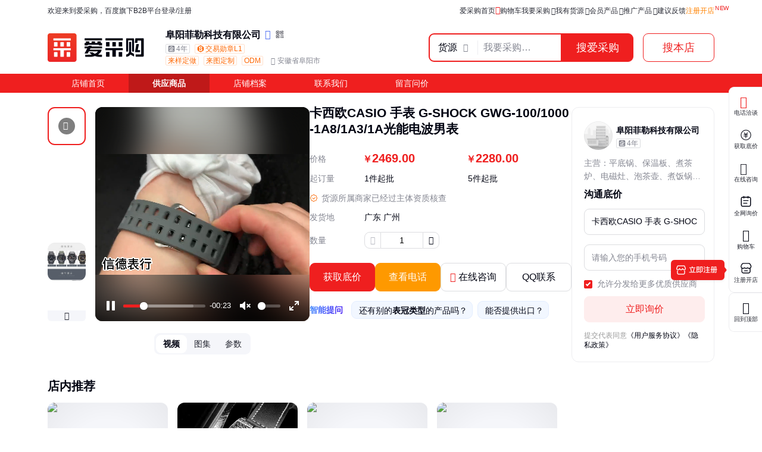

--- FILE ---
content_type: text/html; charset=UTF-8
request_url: https://b2b.baidu.com/land?url=https%3A%2F%2Fb2bwork.baidu.com%2Fland%3Flid%3D1753262997001893254&fid=671154177,1695429410864749
body_size: 13045
content:
<!DOCTYPE html><html data-csr lang="zh-CN"><head><meta charset="UTF-8">         <title>卡西欧CASIO 手表 G-SHOCK GWG-100/1000-1A8/1A3/1A光能电波男表 - 百度爱采购</title>        <meta name="keywords" content="光能电波男表批发价格、光能电波男表供应厂家直销、光能电波男表行情报价、光能电波男表供求信息">        <meta name="description" content="本公司生产销售光能电波男表等，还有更多光能电波男表相关的最新专业产品参数、实时报价、市场行情、优质商品批发、供应厂家等信息。您还可以在平台免费查询报价、发布询价信息、查找商机等。">      <meta name="renderer" content="webkit"><meta name="force-rendering" content="webkit"><meta http-equiv="X-UA-Compatible" content="IE=edge"><link rel="apple-touch-icon" href="/static/pc/icon_180.png">  <link rel="preload" href="//b2b-web-public.cdn.bcebos.com/fe/b2b-static/img/pc/logo_v2.png" as="image"> <link rel="preload" href="https://ss1.baidu.com/6ONXsjip0QIZ8tyhnq/it/u=1247485998,154478247&fm=199&app=68&f=JPEG&fmt=auto?w=750&h=702&s=5F883C62062E06AC8605B0C60100A0B1" as="image"> <link type="application/opensearchdescription+xml" rel="search" href="https://b2b.baidu.com/search.xml"/><link rel="dns-prefetch" href="//b2b-web-public.cdn.bcebos.com"><link rel="dns-prefetch" href="//b2b-amis.cdn.bcebos.com"><link rel="shortcut icon" href="https://b2b.baidu.com/favicon.ico" type="image/x-icon"><link rel="manifest" href="/static/pc/manifest.json"> <link href="//b2b-web-public.cdn.bcebos.com/fe/b2b-pc/static/pc/css/components.design.index.s.c.land.shop.eland.sland.crms.aitf_jybshop.aitf_rfq.fland.zhuanti.cont_vide.f4702993.0c682fdf4e684e4bd167.css" rel="stylesheet"><link href="//b2b-web-public.cdn.bcebos.com/fe/b2b-pc/static/pc/css/components.design.index.s.c.land.shop.eland.sland.crms.aitf_jybshop.aitf_rfq.fland.zhuanti.cont_vide.9bd1f878.39f1df257cce12b948b7.css" rel="stylesheet"><link href="//b2b-web-public.cdn.bcebos.com/fe/b2b-pc/static/pc/css/components.design.index.s.c.land.shop.eland.sland.crms.aitf_jybshop.aitf_rfq.fland.zhuanti.cont_vide.0de989d6.e3c5b351a019adf92f93.css" rel="stylesheet"><link href="//b2b-web-public.cdn.bcebos.com/fe/b2b-pc/static/pc/css/components.design.index.s.c.land.shop.eland.sland.crms.aitf_jybshop.aitf_rfq.fland.zhuanti.cont_vide.615f1240.78cba38a1a42a774da2b.css" rel="stylesheet"><link href="//b2b-web-public.cdn.bcebos.com/fe/b2b-pc/static/pc/css/components.design.index.s.c.land.shop.eland.sland.crms.aitf_jybshop.aitf_rfq.fland.zhuanti.cont_vide.c6a10248.b2d3e4c2ab06c48166c5.css" rel="stylesheet"><link href="//b2b-web-public.cdn.bcebos.com/fe/b2b-pc/static/pc/css/components.design.index.s.c.land.shop.eland.sland.crms.aitf_rfq.fland.zhuanti.cont_video.cont_pricel.b8916b10.77ef984482d8d1c57cfa.css" rel="stylesheet"><link href="//b2b-web-public.cdn.bcebos.com/fe/b2b-pc/static/pc/css/components.design.index.s.c.land.shop.eland.sland.crms.aitf_rfq.fland.zhuanti.cont_video.cont_pricel.eb9ae5fb.95951831f8928e520c8b.css" rel="stylesheet"><link href="//b2b-web-public.cdn.bcebos.com/fe/b2b-pc/static/pc/css/components.design.index.s.c.land.shop.eland.sland.aitf_jybshop.aitf_rfq.fland.zhuanti.cont_video.con.9ea45958.516fe14ba2fba889104a.css" rel="stylesheet"><link href="//b2b-web-public.cdn.bcebos.com/fe/b2b-pc/static/pc/css/components.design.index.s.c.land.shop.eland.sland.aitf_rfq.fland.zhuanti.cont_video.cont_priceland.q.0b0ca7a5.30595a58bc74f3574692.css" rel="stylesheet"><link href="//b2b-web-public.cdn.bcebos.com/fe/b2b-pc/static/pc/css/components.design.s.c.land.shop.sland.crms.aitf_jybshop.fland.zhuanti.cont_video.cont_priceland.q_al.11ce38aa.03f97a207d5dad826bdf.css" rel="stylesheet"><link href="//b2b-web-public.cdn.bcebos.com/fe/b2b-pc/static/pc/css/0.196609e793b286be8e33.css" rel="stylesheet"><link href="//b2b-web-public.cdn.bcebos.com/fe/b2b-pc/static/pc/css/components.design.land.shop.eland.sland.aitf_jybshop.senior.e73b60ec.11491582e5265ce6191f.css" rel="stylesheet"><link href="//b2b-web-public.cdn.bcebos.com/fe/b2b-pc/static/pc/css/components.land.eland.sland.q_aland.21833f8f.88669bf6fbc9298c9517.css" rel="stylesheet"><link href="//b2b-web-public.cdn.bcebos.com/fe/b2b-pc/static/pc/css/components.design.land.shop.bb9f020d.abd08eca25ac7e35e9ec.css" rel="stylesheet"><link href="//b2b-web-public.cdn.bcebos.com/fe/b2b-pc/static/pc/css/components.land.eland.sland.21833f8f.31f393efb61e48b85bf7.css" rel="stylesheet"><link href="//b2b-web-public.cdn.bcebos.com/fe/b2b-pc/static/pc/css/vendor.design.index.s.c.land.shop.eland.sland.crms.aitf_jybshop.aitf_rfq.fland.zhuanti.cont_video.co.6eb7d36f.14c3da4698fc38b4f6d0.css" rel="stylesheet"><link href="//b2b-web-public.cdn.bcebos.com/fe/b2b-pc/static/pc/css/vendor.design.index.s.c.land.shop.eland.sland.crms.aitf_jybshop.aitf_rfq.fland.zhuanti.cont_video.co.76b9d609.00571a609c7d93fa4d0e.css" rel="stylesheet"><link href="//b2b-web-public.cdn.bcebos.com/fe/b2b-pc/static/pc/css/vendor.design.index.s.land.shop.eland.sland.aitf_jybshop.aitf_rfq.zhuanti.cont_priceland.q_aland.inq.1e3b03b7.16cedcf234c798065c54.css" rel="stylesheet"><link href="//b2b-web-public.cdn.bcebos.com/fe/b2b-pc/static/pc/css/vendor.index.s.c.land.shop.sland.fland.zhuanti.factory.factory_category.factory_hot.factory_consume..52a907d4.9d1b2dcbdf8e74ee00ce.css" rel="stylesheet"><link href="//b2b-web-public.cdn.bcebos.com/fe/b2b-pc/static/pc/css/vendor.s.land.eland.sland.senior_s.onlinetrade_orderlist.onlinetrade_orderdetail.onlinetrade_confirm.8c6400c0.4dcb67587d162f157d86.css" rel="stylesheet"><link href="//b2b-web-public.cdn.bcebos.com/fe/b2b-pc/static/pc/css/vendor.land.eland.sland.253ae210.fc999c460246be0a24f4.css" rel="stylesheet"><link href="//b2b-web-public.cdn.bcebos.com/fe/b2b-pc/static/pc/css/default.index.c.land.eland.sland.crms.aitf_jybshop.aitf_rfq.fland.zhuanti.cont_video.cont_priceland..41dd0b3d.576e9f1f54791d3d0cd6.css" rel="stylesheet"><link href="//b2b-web-public.cdn.bcebos.com/fe/b2b-pc/static/pc/css/land.d0ae3f07.fb187840449107a343ec.css" rel="stylesheet"> <script type="application/ld+json">{
        "@context" : "https://schema.org",
        "@type" : "WebSite",
        "name" : "百度爱采购",
        "url" : "https://b2b.baidu.com/"
    }</script>  <script>(function () {
            var passJs = document.createElement('script');
            passJs.src = `//wappass.baidu.com/static/waplib/passRefreshTk.js?tt=${+new Date()}`;
            passJs.setAttribute('async', 'async');
            passJs.setAttribute('defer', 'defer');
            passJs.onload = function (params) {
                if (window.passRefreshTk) {
                    window.passRefreshTk.refreshTkInit({
                        tpl: 'b2b',
                        client: 'pc',
                        clientfrom: 'pc'
                    });
                }
            };
            var s = document.getElementsByTagName('script')[0];
            s.parentNode.insertBefore(passJs, s);
        })();</script><script>var _hmt = _hmt || [];
        (function () {
            var hm = document.createElement('script');
            hm.src = '//hm.baidu.com/hm.js?77fe88a330b395c39e37e1ea1cea9a8c';
            hm.setAttribute('async', 'async');
            hm.setAttribute('defer', 'defer');
            var s = document.getElementsByTagName('script')[0];
            s.parentNode.insertBefore(hm, s);
        })();</script><script async>(function (d, s) {
            var js = d.createElement(s);
            var sc = d.getElementsByTagName(s)[0];
            js.src = 'https://dmpstatic.cdn.bcebos.com/weirwood-sdk/1/bundle.min.js';
            js.onload = function (params) {
                var defaultOptions = {
                    common: {
                        token: 'da7ea1d982c6430c9023a0ccc152acb0',
                        buildid: '2026-01-15_18:03:58',
                        tarAddress: "sourcemap.tar.gz",
                        ignoreUrls: [
                            'localhost',
                            '127.0.0.1'
                        ]
                    },
                    error: {
                        collectWindowErrors: true,
                        sampleRate: 1,
                        collectUnhandledRejections: false,
                        collectResourceLoadErrors: true
                    },
                    perf: {
                        sampleRate: 0.01
                    }
                };
                var client = Weirwood.init(defaultOptions);
            };
            sc.parentNode.insertBefore(js, sc);
        }(document, 'script'));</script></head><body><div id="app">   <style>:root {--mock-narrow-wrapper-width: 990px;--mock-normal-wrapper-width: 1200px;--mock-page-padding: 80px;--mock-screen-min-width: 1200px;--mock-screen-max-width: 1728px;--mock-border-radius: 9px;--mock-border-radius-large: 12px;--mock-color-main: #ef1f1f;--mock-senior-bg: #0e0e0e;--mock-font-color: #000311;--mock-font-sub-color: #272933;--mock-font-aux-color: #848691;--mock-border-color: #dcdde0;--mock-logo-width: 135px;--mock-logo-height: 40px;--mock-logo-l-width: 162px;--mock-logo-l-height: 48px;--mock-logo-slogan-width: 242px;--mock-logo-slogan-height: 40px;--mock-logo-slogan-l-width: 290px;--mock-logo-slogan-l-height: 48px;--mock-header-logo-right: 40px;--mock-header-search-left: 72px;--mock-header-search-right: 0;}/* common */* {margin: 0;padding: 0;box-sizing: border-box;}body {overflow-y: scroll;font: 14px/1.5 Arial, sans-serif;-webkit-font-smoothing: antialiased;-moz-osx-font-smoothing: grayscale;background-color: #fff;}.mock-flexible {width: 100%;min-width: var(--mock-screen-min-width);max-width: var(--mock-screen-max-width);padding: 0 var(--mock-page-padding);margin: 0 auto;}.mock-w {margin-left: auto;margin-right: auto;width: var(--mock-narrow-wrapper-width);}@media screen and (min-width: 1260px) {.mock-w {width: var(--mock-normal-wrapper-width);}}.mock-card {background-color: #fff;border-radius: var(--mock-border-radius-large);}.mock-center {display: flex;align-items: center;justify-content: center;}.mock-height-400 {height: 400px;}.mock-no-search-left {--mock-header-search-left: 0;}.mock-no-logo-right {--mock-header-logo-right: 0;}</style>  <style>.mock-topbar {height: 36px;font-size: 12px;color: var(--mock-font-sub-color);background-color: #fff;}.mock-topbar.mock-senior {color: #fff;background-color: var(--mock-senior-bg);}.mock-topbar-welcome {height: 36px;line-height: 36px;}</style>   <style>@keyframes showLoading {from {opacity: 0;}to {opacity: 1;}}@keyframes spin {0% {transform: rotate(0deg);}100% {transform: rotate(360deg);}}.mock-delay-loading {animation: .2s linear .8s showLoading backwards;}.mock-loading-icon {margin: 0 auto;width: 24px;height: 24px;background-color: rgba(0, 0, 0, .5);-webkit-mask: url(https://b2b-web-public.cdn.bcebos.com/fe/b2b-static/img/pc/loading.png) no-repeat center / contain;animation: spin 2s linear infinite;}.mock-loading-txt {margin-top: 10px;line-height: 1;font-size: 14px;text-align: center;color: var(--mock-font-aux-color);}</style>   <style>.mock-search {flex: auto;position: relative;margin-left: var(--mock-header-search-left);margin-right: var(--mock-header-search-right);}.mock-search-main {display: flex;}.mock-search-input {flex: auto;padding-left: 16px;height: 48px;outline: none;background-color: #fff;font-size: 16px;border: 2px solid var(--mock-color-main);border-top-left-radius: var(--mock-border-radius);border-bottom-left-radius: var(--mock-border-radius);}.mock-search-btn-search,.mock-search-btn-aibot {width: 120px;height: 48px;font-size: 18px;font-weight: 700;line-height: 46px;color: #fff;background-color: var(--mock-color-main);border: 1px solid var(--mock-color-main);border-radius: var(--mock-border-radius);}.mock-search-btn-search {border-top-left-radius: 0;border-bottom-left-radius: 0;}.mock-search-btn-aibot {margin-left: 16px;border: 1px solid var(--mock-border-color);background-color: #fff;color: var(--mock-font-color);}</style>   <style>.mock-tab {display: flex;box-sizing: content-box;background-color: #fff;padding-top: 8px;height: 40px;border-bottom: 2px solid var(--mock-color-main);}.mock-tab-menu {width: 210px;height: 40px;color: #fff;padding: 12px;font-size: 16px;line-height: 16px;font-weight: 700;border-top-left-radius: var(--mock-border-radius);border-top-right-radius: var(--mock-border-radius);background-color: var(--mock-color-main);}.mock-tab-menu-icon {display: inline-block;width: 16px;margin-right: 12px;}.mock-tab-nav {height: 40px;padding: 12px 0;}</style>   <style>.mock-header {overflow: hidden;height: 88px;background-color: #fff;}.mock-header.mock-senior,.mock-nav.mock-senior  {background-color: var(--mock-senior-bg)}.mock-header-inner {display: flex;align-items: center;justify-content: space-between;height: 88px;}.mock-header-inner.mock-flexible {--mock-header-search-right: 200px;}.mock-header-logo,.mock-header-logo-l,.mock-header-logo-slogan,.mock-header-logo-l-slogan {margin-right: var(--mock-header-logo-right);}.mock-header-logo,.mock-header-logo img {width: var(--mock-logo-width);height: var(--mock-logo-height);}.mock-header-logo-slogan,.mock-header-logo-slogan img {width: var(--mock-logo-slogan-width);height: var(--mock-logo-slogan-height);}.mock-header-logo-l,.mock-header-logo-l img {width: var(--mock-logo-l-width);height: var(--mock-logo-l-height);}.mock-header-logo-l-slogan,.mock-header-logo-l-slogan img {width: var(--mock-logo-slogan-l-width);height: var(--mock-logo-slogan-l-height);}.mock-header-logotext {margin-right: 40px;font-size: 24px;font-weight: 700;color: #000;}.mock-header-logotext .dot {background: #000;border-radius: 50%;display: inline-block;margin: 0 9px 3px;vertical-align: middle;width: 4px;height: 4px;}</style>   <style>.mock-header-logo-qwttype-1,.mock-header-logo-qwttype-1 img {width: 122px;height: 32px;}.mock-header-logo-qwttype-3,.mock-header-logo-qwttype-3 img {width: 150px;height: 40px;}</style>            <style>.mock-nav {height: 32px;background-color: var(--mock-color-main);}.mock-nav-item {display: inline-block;padding: 0 40px;height: 32px;line-height: 32px;color: #fff;}.mock-nav-item-active {background-color: rgba(0, 0, 0, .2);font-weight: 700;}.mock-senior .mock-nav-item-active {color: #f1daad;background: rgba(241, 218, 172, .3);}</style> <div class="mock-topbar "><div class="mock-flexible"><div class="mock-topbar-welcome">欢迎来到爱采购，百度旗下B2B平台</div></div></div>  <div class="mock-header "><div class="mock-header-inner mock-flexible  "><div class="mock-header-logo-l"> <img src="//b2b-web-public.cdn.bcebos.com/fe/b2b-static/img/pc/logo_v2.png"> </div> </div></div><div class="mock-nav"><div class="mock-flexible"><div class="mock-nav-item">店铺首页</div><div class="mock-nav-item mock-nav-item-active">供应商品</div><div class="mock-nav-item">店铺档案</div><div class="mock-nav-item">联系我们</div><div class="mock-nav-item">留言问价</div></div></div><div class="mock-height-400 mock-center"><div class="mock-loading mock-delay-loading"><div class="mock-loading-icon"></div><div class="mock-loading-txt">正在加载</div></div></div>     </div><script>
        window.loginStatus = {"is_login":0,"user_name":"\u6e38\u5ba2d22c2a49782387d2","passDomain":"https:\/\/passport.baidu.com","avatar":"","id_type":null,"csrf_token":"96b56c92d8621d7f3c169e57bec5cca5"};
        window.pageData = {"log_url":"https:\/\/b2b.baidu.com\/slog\/a.gif","b2bPage":"https:\/\/b2b.baidu.com","imallPage":"https:\/\/imall.baidu.com","b2b_sid":"279_355_357_385_390_521_524_531_545_586_589_611_727_736_740_798_800_892_903_908_921_936_940_942_943_963_970_985_1021_1024_1085_1106_1134_1149_1152_1157_1160_1165_1167_1174","search_type":[{"name":"\u8d27\u6e90","url_prx":"\/s","url_aprx":"\/s\/a"},{"name":"\u5382\u5bb6","url_prx":"\/c","url_aprx":"\/c\/a"}],"hasOrder":1,"conf":{"wenjuan":"","bad_event":0,"live_block_ua_ios":["UCBrowser","NewsArticle"],"live_block_ua_android":[],"factory_event":{"name":"\u5de5\u4e1a\u54c1\u4e00\u7ad9\u8d2d","jumpLink":"https:\/\/b2b.baidu.com\/act\/operatev2?t=gccgj-618","imgUrl":"https:\/\/b2b-web-public.cdn.bcebos.com\/fe\/2025-6\/1750151989521\/618.png","sideJumpLink":"https:\/\/b2b.baidu.com\/act\/operatev2?t=gccgj-618"},"pc_top_page_nav":[{"title":"\u5b9e\u529b\u4f18\u54c1","url":"\/senior\/board","piElem":"board_link"},{"title":"\u5b98\u65b9\u81ea\u8425\u8d85\u5e02","url":"\/shop\/35724055","piElem":"ziying_link"},{"title":"\u5de5\u4e1a\u54c1\u4e00\u7ad9\u8d2d","url":"\/act\/operatev2?t=gccgj-618","piElem":"zhuanti_link"},{"title":"\u5546\u5bb6\u793e\u533a","url":"\/channel","piElem":"channel_link"},{"title":"\u6ce8\u518c\u5f00\u5e97","url":"\/settle\/register?from=self_homepage_menu","piElem":"settle_register"},{"title":"\u5c81\u672b\u5bb6\u5e74\u534e","url":"http:\/\/b2bmarketing.baidu.com\/suimojianianhua2025","piElem":"suimojianianhua_link"},{"title":"\u5c55\u4f1a\u9891\u9053","url":"\/exhibition","piElem":"exhibition_link"},{"title":"\u5de5\u5382\u91c7\u8d2d","url":"\/factory","piElem":"factory_link"}]},"appEnv":0};
        window.pageQuery = {"url":"https:\/\/b2bwork.baidu.com\/land?lid=1753262997001893254","fid":"671154177,1695429410864749"};
        window.logId = '3717156033329999352';
        window.SITE_DOMAIN = 'b2b';
        window.s_update = '1768025248';
        window.s_ssr = '0';
        window.s_data = null;
        window.data = {"query":"","iswapurl":"0","provider":{"name":"\u961c\u9633\u83f2\u52d2\u79d1\u6280\u6709\u9650\u516c\u53f8","status":"\u8425\u4e1a\u4e2d","regCap":"1\u4e07\u5143","regAddr":"\u5b89\u5fbd\u7701\u961c\u9633\u5e02\u988d\u4e0a\u53bf\u614e\u57ce\u9547\u8fce\u5bbe\u5927\u9053\u7ba1\u4ef2\u65b0\u6751\u7b2c\u4e09\u639230\u53f7","regData":"2022-09-09","entType":"\u6709\u9650\u8d23\u4efb\u516c\u53f8(\u81ea\u7136\u4eba\u72ec\u8d44)","scope":"\u4e00\u822c\u9879\u76ee\uff1a\u7f51\u7edc\u6280\u672f\u670d\u52a1\uff1b\u4fe1\u606f\u6280\u672f\u54a8\u8be2\u670d\u52a1\uff1b\u8f6f\u4ef6\u5f00\u53d1\uff1b\u7f51\u7edc\u4e0e\u4fe1\u606f\u5b89\u5168\u8f6f\u4ef6\u5f00\u53d1\uff1b\u8ba1\u7b97\u5668\u8bbe\u5907\u9500\u552e\uff1b\u7535\u5b50\u5143\u5668\u4ef6\u96f6\u552e\uff1b\u7535\u529b\u7535\u5b50\u5143\u5668\u4ef6\u9500\u552e\uff1b\u7535\u5b50\u4e13\u7528\u8bbe\u5907\u9500\u552e\uff1b\u7535\u5b50\u4ea7\u54c1\u9500\u552e\uff1b\u8ba1\u7b97\u673a\u8f6f\u786c\u4ef6\u53ca\u8f85\u52a9\u8bbe\u5907\u96f6\u552e\uff1b\u4e92\u8054\u7f51\u9500\u552e\uff08\u9664\u9500\u552e\u9700\u8981\u8bb8\u53ef\u7684\u5546\u54c1\uff09\uff1b\u7167\u76f8\u673a\u53ca\u5668\u6750\u9500\u552e\uff1b\u901a\u4fe1\u8bbe\u5907\u9500\u552e\uff1b\u97f3\u54cd\u8bbe\u5907\u9500\u552e\uff1b\u91d1\u5c5e\u5236\u54c1\u9500\u552e\uff1b\u7535\u7ebf\u3001\u7535\u7f06\u7ecf\u8425\uff1b\u5bb6\u5177\u9500\u552e\uff1b\u4e94\u91d1\u4ea7\u54c1\u6279\u53d1\uff1b\u7167\u660e\u5668\u5177\u9500\u552e\uff1b\u5efa\u7b51\u88c5\u9970\u6750\u6599\u9500\u552e\uff1b\u6d88\u9632\u5668\u6750\u9500\u552e\uff1b\u5b89\u9632\u8bbe\u5907\u9500\u552e\uff1b\u673a\u68b0\u8bbe\u5907\u9500\u552e\uff1b\u5de5\u827a\u7f8e\u672f\u54c1\u53ca\u6536\u85cf\u54c1\u6279\u53d1\uff08\u8c61\u7259\u53ca\u5176\u5236\u54c1\u9664\u5916\uff09\uff1b\u9488\u7eba\u7ec7\u54c1\u9500\u552e\uff1b\u6c7d\u8f66\u96f6\u914d\u4ef6\u6279\u53d1\uff1b\u91d1\u5c5e\u6750\u6599\u9500\u552e\uff1b\u949f\u8868\u9500\u552e\uff1b\u5bb6\u7528\u7535\u5668\u9500\u552e\uff1b\u53a8\u5177\u536b\u5177\u53ca\u65e5\u7528\u6742\u54c1\u6279\u53d1\uff1b\u773c\u955c\u9500\u552e\uff08\u4e0d\u542b\u9690\u5f62\u773c\u955c\uff09\uff1b\u65e5\u7528\u767e\u8d27\u9500\u552e\uff1b\u65e5\u7528\u54c1\u9500\u552e\uff1b\u4e2a\u4eba\u536b\u751f\u7528\u54c1\u9500\u552e\uff1b\u670d\u88c5\u670d\u9970\u6279\u53d1\uff1b\u5316\u5986\u54c1\u6279\u53d1\uff1b\u7bb1\u5305\u9500\u552e\uff1b\u4f53\u80b2\u7528\u54c1\u53ca\u5668\u6750\u6279\u53d1\uff1b\u4e50\u5668\u6279\u53d1\uff1b\u73e0\u5b9d\u9996\u9970\u6279\u53d1\uff1b\u529e\u516c\u7528\u54c1\u9500\u552e\uff1b\u529e\u516c\u8bbe\u5907\u9500\u552e\uff1b\u7b2c\u4e00\u7c7b\u533b\u7597\u5668\u68b0\u9500\u552e\uff1b\u7b2c\u4e8c\u7c7b\u533b\u7597\u5668\u68b0\u9500\u552e\uff1b\u519c\u6797\u7267\u6e14\u4e13\u7528\u4eea\u5668\u4eea\u8868\u5236\u9020\uff1b\u519c\u6797\u7267\u6e14\u4e13\u7528\u4eea\u5668\u4eea\u8868\u9500\u552e\uff1b\u5bfc\u822a\u3001\u6d4b\u7ed8\u3001\u6c14\u8c61\u53ca\u6d77\u6d0b\u4e13\u7528\u4eea\u5668\u9500\u552e\uff1b\u73af\u5883\u76d1\u6d4b\u4e13\u7528\u4eea\u5668\u4eea\u8868\u9500\u552e\uff1b\u5730\u8d28\u52d8\u63a2\u548c\u5730\u9707\u4e13\u7528\u4eea\u5668\u9500\u552e\uff1b\u91d1\u5c5e\u5207\u5272\u53ca\u710a\u63a5\u8bbe\u5907\u9500\u552e\uff08\u9664\u8bb8\u53ef\u4e1a\u52a1\u5916\uff0c\u53ef\u81ea\u4e3b\u4f9d\u6cd5\u7ecf\u8425\u6cd5\u5f8b\u6cd5\u89c4\u975e\u7981\u6b62\u6216\u9650\u5236\u7684\u9879\u76ee\uff09","jumpUrl":"https:\/\/aiqicha.baidu.com\/company_detail_86889468588651?source=1034","logo":"https:\/\/b2b.baidu.com\/static\/m\/files\/shop\/logo_default.jpg","exciteIcon":[],"realFieldUrl":"","guaranteeUrl":"https:\/\/baozhang.baidu.com\/guarantee","store_type":0,"store_name":"","privacy_protected":0,"medalLevel":"1","mainProduct":"\u5e73\u5e95\u9505\u3001\u4fdd\u6e29\u677f\u3001\u716e\u8336\u7089\u3001\u7535\u78c1\u7076\u3001\u6ce1\u8336\u58f6\u3001\u716e\u996d\u9505\u3001\u7535\u78c1\u7089\u3001\u70ed\u83dc\u677f\u3001\u8c46\u6d46\u673a\u3001\u7535\u996d\u9505\u3001\u70e4\u8089\u76d8\u3001\u9910\u684c\u57ab\u3001\u8f7b\u94c1\u9505\u3001\u70e4\u706b\u9505\u3001\u70e7\u6c34\u58f6\u3001\u69a8\u6c41\u673a\u3001\u70d9\u997c\u9505\u3001\u539f\u6c41\u673a\u3001\u7092\u83dc\u9505\u3001\u53cc\u5934\u7089\u3001\u7535\u9676\u7089\u3001\u7535\u996d\u7172\u3001\u679c\u6c41\u673a\u3001\u4e0d\u7c98\u9505\u3001\u70e7\u70e4\u7089","vr3d":[],"safeNumberTag":0,"isSrcFactory":0,"certificationTags":[],"produceTags":[{"name":"\u6765\u6837\u5b9a\u505a","type":"\u6765\u6837\u5b9a\u505a"},{"name":"\u6765\u56fe\u5b9a\u5236","type":"\u6765\u56fe\u5b9a\u5236"},{"name":"ODM","type":"ODM"},{"name":"OEM","type":"OEM"}],"shopScoreV3":"3.0","unicode":"91341202MA8PF8BH7F","switch":{"self_chat_assist_agent":0,"self_chat_assist":0}},"tpProvider":{"name":"\u961c\u9633\u83f2\u52d2\u79d1\u6280\u6709\u9650\u516c\u53f8","address_v2":"\u5e7f\u4e1c\u5e7f\u5dde","from":"\u5353\u91c7\u6c47"},"resType":"product","tpath":"","coreQuery":"\u5149\u80fd\u7535\u6ce2\u7537\u8868","scene":"","adCmatch":927,"jybAdChannel":"midpage","city":"","tp":{"fname":"\u5353\u91c7\u6c47-\u5e7f\u4e1c\u91d1\u767e\u6570\u5b57\u79d1\u6280\u6709\u9650\u516c\u53f8","logo":"https:\/\/b2b-amis.cdn.bcebos.com\/dfb2ac65e856.png","name":"\u5353\u91c7\u6c47","abilities":[]},"item":{"id":"7f98da7722980b0eafccb48a89bc0e89","fullName":"\u5361\u897f\u6b27CASIO \u624b\u8868 G-SHOCK GWG-100\/1000-1A8\/1A3\/1A\u5149\u80fd\u7535\u6ce2\u7537\u8868","xzhid":"43754642","dedup_id":"e0c5b448c77d4104bea82de35af5372f","priceList":[{"price":"2469.00","priceCurrency":"\u5143","minValue":"1","maxValue":"","unitCode":"\u4ef6"},{"price":"2280.00","priceCurrency":"\u5143","minValue":"5","maxValue":"","unitCode":"\u4ef6"}],"picUrl":"https:\/\/ss1.baidu.com\/6ONXsjip0QIZ8tyhnq\/it\/u=42639391,44122515&fm=199&app=68&f=JPEG?w=375&h=375&s=5F883C62062E06AC8605B0C60100A0B1","picList":["https:\/\/ss1.baidu.com\/6ONXsjip0QIZ8tyhnq\/it\/u=1247485998,154478247&fm=199&app=68&f=JPEG?w=750&h=702&s=5F883C62062E06AC8605B0C60100A0B1","https:\/\/ss2.baidu.com\/6ONYsjip0QIZ8tyhnq\/it\/u=256571026,633014537&fm=199&app=68&f=JPEG?w=750&h=702&s=3F8AF401B38672ECBCFC40DA0100C0B2","https:\/\/ss1.baidu.com\/6ONXsjip0QIZ8tyhnq\/it\/u=3067105376,4060323815&fm=199&app=68&f=JPEG?w=750&h=702&s=9FB0EC007E5B33ED0EBC55560100E0B2","https:\/\/ss2.baidu.com\/6ONYsjip0QIZ8tyhnq\/it\/u=3914920494,3207024447&fm=199&app=68&f=JPEG?w=750&h=703&s=5F90ED0883C546ED4F48A5DA010070B1","https:\/\/ss1.baidu.com\/6ONXsjip0QIZ8tyhnq\/it\/u=2075383542,217097077&fm=199&app=68&f=JPEG?w=750&h=702&s=0798EC20024E06EC9005BCC20100E0B1"],"videoList":[{"video_id":"43754642_f4ca021c82c26c3f391e94deab336f83","src":"https:\/\/b2b-video.cdn.bcebos.com\/f4ca021c82c26c3f391e94deab336f83_transcode.mp4","poster":"https:\/\/ss1.baidu.com\/6ONXsjip0QIZ8tyhnq\/it\/u=42639391,44122515&fm=199&app=68&f=JPEG?w=375&h=375&s=5F883C62062E06AC8605B0C60100A0B1"}],"fhLocation":"\u5e7f\u4e1c \u5e7f\u5dde ","contact_info":"f-0PUGHs1y8a0Y*kNeOUt84*HDejoCJ2Y462YnXlSPswS9Xay7PDGqhN3quXEfnwJMDPOPigQVsDKC*8x6prqNHJYkoFWCx6IFwZVnFRo7v5Dd9DsvRhQzdTKiWAFCvtNGwauRNfofL","hasQQ":1,"hasPhone":1,"contact":"\u9648\u7ecf\u7406","category":"\u978b\u5305\u914d\u9970;\u8868\/\u8868\u914d\u4ef6;\u5149\u6ce2\u8868","brandName":"\u988d\u4e0a\u5353\u8d8a","homePage":"https:\/\/b2b.baidu.com\/shop?name=\u961c\u9633\u83f2\u52d2\u79d1\u6280\u6709\u9650\u516c\u53f8&xzhid=43754642","view_times":null,"inquiry_times":null,"from":{"name":"\u5353\u91c7\u6c47","icon":null},"url":"https:\/\/b2bwork.baidu.com\/land?lid=1753262997001893254","jumpUrl":"https:\/\/b2b.baidu.com\/b2bsearch\/jump?url=https%3A%2F%2Fb2bwork.baidu.com%2Fland%3Flid%3D1753262997001893254&query=https%3A%2F%2Fb2bwork.baidu.com%2Fland%3Flid%3D1753262997001893254&logid=3717156033329999352&srcId=27729&brand=%E9%A2%8D%E4%B8%8A%E5%8D%93%E8%B6%8A&category=%E9%9E%8B%E5%8C%85%E9%85%8D%E9%A5%B0%3B%E8%A1%A8%2F%E8%A1%A8%E9%85%8D%E4%BB%B6%3B%E5%85%89%E6%B3%A2%E8%A1%A8&uign=630e07206a587ca66c76fceefa08f080&iid=7f98da7722980b0eafccb48a89bc0e89&timeSignOri=1768630048&xzhid=43754642&miniId=8469&qid=64153674&sv_cr=0&ii_pos=0&jid=3444944376","from_site_url":"https:\/\/b2b.baidu.com\/","detail_v2":"<img src=\"https:\/\/t11.baidu.com\/it\/u=2613259746,2556746865&fm=199&app=68&f=JPEG?w=750&h=480&s=60C03C72015A4DC81ECDC1DE0000C0B2\"\/><br\/><img src=\"https:\/\/t11.baidu.com\/it\/u=2839465600,1758041670&fm=199&app=68&f=JPEG?w=750&h=702&s=10819955C263FAEC4CA1ACA20300E003\"\/><br\/><img src=\"https:\/\/t11.baidu.com\/it\/u=4000936266,926355355&fm=199&app=68&f=JPEG?w=750&h=703&s=569275899E936FE5392191D30300C060\"\/><br\/><img src=\"https:\/\/t11.baidu.com\/it\/u=3987672754,2589941571&fm=199&app=68&f=JPEG?w=750&h=702&s=CA02EC07160812ED3FB4F14C0300C0E3\"\/><br\/><img src=\"https:\/\/t10.baidu.com\/it\/u=4037112149,1457433408&fm=199&app=68&f=JPEG?w=750&h=702&s=CF926D854C1235EF4E9D249D03005062\"\/><br\/><img src=\"https:\/\/t10.baidu.com\/it\/u=1610528639,3816498401&fm=199&app=68&f=JPEG?w=750&h=1726&s=F29A4D2319CA4049087DE5DA000080B1\"\/><br\/><img src=\"https:\/\/t11.baidu.com\/it\/u=1653999918,901071545&fm=199&app=68&f=JPEG?w=750&h=703&s=0790ED205B4F46CC0AE4EDD10300C0B2\"\/><br\/><img src=\"https:\/\/t10.baidu.com\/it\/u=1247485998,154478247&fm=199&app=68&f=JPEG?w=750&h=702&s=5F883C62062E06AC8605B0C60100A0B1\"\/><br\/><img src=\"https:\/\/t11.baidu.com\/it\/u=256571026,633014537&fm=199&app=68&f=JPEG?w=750&h=702&s=3F8AF401B38672ECBCFC40DA0100C0B2\"\/><br\/><img src=\"https:\/\/t11.baidu.com\/it\/u=3067105376,4060323815&fm=199&app=68&f=JPEG?w=750&h=702&s=9FB0EC007E5B33ED0EBC55560100E0B2\"\/><br\/><img src=\"https:\/\/t10.baidu.com\/it\/u=3914920494,3207024447&fm=199&app=68&f=JPEG?w=750&h=703&s=5F90ED0883C546ED4F48A5DA010070B1\"\/><br\/><img src=\"https:\/\/t11.baidu.com\/it\/u=2075383542,217097077&fm=199&app=68&f=JPEG?w=750&h=702&s=0798EC20024E06EC9005BCC20100E0B1\"\/><br\/><img src=\"https:\/\/t12.baidu.com\/it\/u=2299596624,3129330500&fm=199&app=68&f=JPEG?w=750&h=702&s=8A80E400B6F367AD119438DB030090E0\"\/><br\/><img src=\"https:\/\/t11.baidu.com\/it\/u=3661602635,2344884882&fm=199&app=68&f=JPEG?w=750&h=702&s=CA80EC081C7207AF9E94B0CE0100E0A0\"\/>","qid":"3717156033329999352","last_update":"1765387293","lginfo":"","meta":[{"k":"\u54c1\u724c","v":"\u988d\u4e0a\u5353\u8d8a"},{"k":"\u539a\u5ea6","v":"\u89c1\u63cf\u8ff0"},{"k":"\u989c\u8272","v":"\u89c1\u63cf\u8ff0"},{"k":"\u52a0\u5370LOGO","v":"\u89c1\u63cf\u8ff0"},{"k":"\u52a0\u5de5\u5b9a\u5236","v":"\u89c1\u63cf\u8ff0"},{"k":"\u8868\u58f3\u6750\u8d28","v":"\u6a61\u80f6"},{"k":"\u8868\u6263\u6b3e\u5f0f","v":"\u89c1\u63cf\u8ff0"},{"k":"\u8868\u6263\u6750\u8d28","v":"\u89c1\u63cf\u8ff0"},{"k":"\u8868\u5e95\u7c7b\u578b","v":"\u89c1\u63cf\u8ff0"},{"k":"\u8868\u51a0\u7c7b\u578b","v":"\u89c1\u63cf\u8ff0"},{"k":"\u8868\u76d8\u76f4\u5f84","v":"\u89c1\u63cf\u8ff0"},{"k":"\u955c\u9762\u6750\u8d28","v":"\u89c1\u63cf\u8ff0"},{"k":"\u662f\u5426\u4e13\u5229\u8d27\u6e90","v":"\u89c1\u63cf\u8ff0"},{"k":"\u7f16\u7801","v":"564304382585"},{"k":"\u53ef\u552e\u5356\u5730","v":"\u5317\u4eac;\u5929\u6d25;\u6cb3\u5317;\u5c71\u897f;\u5185\u8499\u53e4;\u8fbd\u5b81;\u5409\u6797;\u9ed1\u9f99\u6c5f;\u4e0a\u6d77;\u6c5f\u82cf;\u6d59\u6c5f;\u5b89\u5fbd;\u798f\u5efa;\u6c5f\u897f;\u5c71\u4e1c;\u6cb3\u5357;\u6e56\u5317;\u6e56\u5357;\u5e7f\u4e1c;\u5e7f\u897f;\u6d77\u5357;\u91cd\u5e86;\u56db\u5ddd;\u8d35\u5dde;\u4e91\u5357;\u897f\u85cf;\u9655\u897f;\u7518\u8083;\u9752\u6d77;\u5b81\u590f;\u65b0\u7586"}],"qualityMeta":[{"k":"\u54c1\u724c","v":"\u988d\u4e0a\u5353\u8d8a"},{"k":"\u7f16\u7801","v":"564304382585"},{"k":"\u8868\u58f3\u6750\u8d28","v":"\u6a61\u80f6"},{"k":"\u662f\u5426\u4e13\u5229\u8d27\u6e90","v":"\u89c1\u63cf\u8ff0"},{"k":"\u8868\u5e95\u7c7b\u578b","v":"\u89c1\u63cf\u8ff0"},{"k":"\u8868\u6263\u6750\u8d28","v":"\u89c1\u63cf\u8ff0"},{"k":"\u955c\u9762\u6750\u8d28","v":"\u89c1\u63cf\u8ff0"},{"k":"\u8868\u76d8\u76f4\u5f84","v":"\u89c1\u63cf\u8ff0"},{"k":"\u8868\u6263\u6b3e\u5f0f","v":"\u89c1\u63cf\u8ff0"},{"k":"\u52a0\u5de5\u5b9a\u5236","v":"\u89c1\u63cf\u8ff0"},{"k":"\u8868\u51a0\u7c7b\u578b","v":"\u89c1\u63cf\u8ff0"},{"k":"\u539a\u5ea6","v":"\u89c1\u63cf\u8ff0"},{"k":"\u989c\u8272","v":"\u89c1\u63cf\u8ff0"},{"k":"\u52a0\u5370LOGO","v":"\u89c1\u63cf\u8ff0"},{"k":"\u53ef\u552e\u5356\u5730","v":"\u5317\u4eac;\u5929\u6d25;\u6cb3\u5317;\u5c71\u897f;\u5185\u8499\u53e4;\u8fbd\u5b81;\u5409\u6797;\u9ed1\u9f99\u6c5f;\u4e0a\u6d77;\u6c5f\u82cf;\u6d59\u6c5f;\u5b89\u5fbd;\u798f\u5efa;\u6c5f\u897f;\u5c71\u4e1c;\u6cb3\u5357;\u6e56\u5317;\u6e56\u5357;\u5e7f\u4e1c;\u5e7f\u897f;\u6d77\u5357;\u91cd\u5e86;\u56db\u5ddd;\u8d35\u5dde;\u4e91\u5357;\u897f\u85cf;\u9655\u897f;\u7518\u8083;\u9752\u6d77;\u5b81\u590f;\u65b0\u7586"}],"cpaMember":1,"cpaDuration":"4","spotCertify":0,"prodTag":"","tag_list":[{"name":"\u988d\u4e0a\u5353\u8d8a\u54c1\u724c","type":"tag"}],"buyerProtection":null,"skuType":"","seniorRealType":"","verifyList":[],"wantedNum":null,"pInquiryList":[],"sInquiryList":[{"acct_type":"pass","date":"2025-07-08","time":"18:04:22","userid":"5647613786","icon":"https:\/\/himg.bdimg.com\/sys\/portrait\/item\/5abfg9f5001000000","name":"l**"},{"acct_type":"pass","date":"2025-07-08","time":"17:15:15","userid":"1057059640","icon":"https:\/\/himg.bdimg.com\/sys\/portrait\/item\/3873013f","name":"v**"},{"acct_type":"pass","date":"2025-07-08","time":"17:09:07","userid":"1057059640","icon":"https:\/\/himg.bdimg.com\/sys\/portrait\/item\/3873013f","name":"a**"},{"acct_type":"pass","date":"2025-07-08","time":"12:18:16","userid":"2779157286","icon":"https:\/\/himg.bdimg.com\/sys\/portrait\/item\/2693a6a5","name":"j**"},{"acct_type":"pass","date":"2025-07-08","time":"10:52:28","userid":"6561137861","icon":"https:\/\/himg.bdimg.com\/sys\/portrait\/item\/c504g138701000000","name":"g**"},{"acct_type":"pass","date":"2025-07-08","time":"09:47:56","userid":"1913105061","icon":"https:\/\/himg.bdimg.com\/sys\/portrait\/item\/a5aa0772","name":"p**"},{"acct_type":"pass","date":"2025-07-07","time":"22:10:49","userid":"1401863502","icon":"https:\/\/himg.bdimg.com\/sys\/portrait\/item\/4ebd8e53","name":"m**"},{"acct_type":"pass","date":"2025-07-07","time":"22:04:48","userid":"1401863502","icon":"https:\/\/himg.bdimg.com\/sys\/portrait\/item\/4ebd8e53","name":"k**"},{"acct_type":"pass","date":"2025-07-07","time":"15:20:58","userid":"6642629611","icon":"https:\/\/himg.bdimg.com\/sys\/portrait\/item\/eb7bgee8b01000000","name":"b**"},{"acct_type":"pass","date":"2025-07-07","time":"15:20:56","userid":"6642629611","icon":"https:\/\/himg.bdimg.com\/sys\/portrait\/item\/eb7bgee8b01000000","name":"n**"}],"providerItemRank":"","sellingPoint":null,"im":1,"axgStatus":0,"safeBuyProtection":{"tags":[]},"sellingVolume":null,"sellingNum":null,"prodShowTags":[],"showPrice":{"price":"2280.00","priceCurrency":"\u5143","minValue":"5","unitCode":"\u4ef6"},"solution":[],"skuList":[],"specifications":[],"quotationMode":"1","isMapMember":false,"wiseQrcodeUrl":"https:\/\/b2b.baidu.com\/m\/land?url=https%3A%2F%2Fb2bwork.baidu.com%2Fland%3Flid%3D1753262997001893254&fid=671154177,1695429410864749","wiseShopQrcodeUrl":"https:\/\/b2b.baidu.com\/m\/shop\/index?xzhid=43754642&name=%E9%98%9C%E9%98%B3%E8%8F%B2%E5%8B%92%E7%A7%91%E6%8A%80%E6%9C%89%E9%99%90%E5%85%AC%E5%8F%B8","tradeOrigin":{"logId":"3717156033329999352","pi":"","fid":"671154177,1695429410864749"},"inquiryOrigin":{"plog":"3717156033329999352","pi":"","fid":"671154177,1695429410864749"},"qaInfo":null,"shopShowTags":[],"rtf_wenda_kv":[[{"data":["\u662f\u5426\u6709\u8bd5\u6234\u670d\u52a1\uff1f","\u5982\u4f55\u4fdd\u517b\u8fd9\u6b3e\u8868\uff1f","\u8d2d\u4e70\u8fd9\u6b3e\u8868\u662f\u5426\u6709\u5176\u4ed6\u4f18\u60e0\uff1f"],"height":"1"}],[{"data":["\u8fd9\u6b3e\u624b\u8868\u7684\u7279\u70b9\u662f\u4ec0\u4e48\uff1f","\u8fd9\u4e2a\u624b\u8868\u7684\u552e\u540e\u670d\u52a1\u5982\u4f55\uff1f","\u8fd9\u4e2a\u624b\u8868\u7684\u989c\u8272\u642d\u914d\u5982\u4f55\uff1f"],"height":"1"}],[{"data":["\u6709\u591a\u91cd?","\u914d\u8868\u94fe\u5417?","\u5e26\u80fd\u5426\u66f4\u6362?"],"height":"1"}],[{"data":["\u5c3a\u5bf8\u5408\u9002\u5417?","\u91cd\u91cf\u5408\u9002\u5417?","\u6b3e\u5f0f\u6709\u54ea\u4e9b?"],"height":"1"}],[{"data":["\u5546\u6807\u5728\u54ea\u91cc?","\u54c1\u724c\u6709\u54ea\u4e9b?","\u5708\u6750\u8d28\u662f\u4ec0\u4e48?"],"height":"1"}],[{"data":["\u8fd9\u6b3e\u624b\u8868\u662f\u6b63\u54c1\u5417\uff1f","\u8fd9\u4e2a\u624b\u8868\u662f\u4ece\u54ea\u91cc\u8d2d\u4e70\u7684\uff1f","\u8fd9\u4e2a\u624b\u8868\u7684\u552e\u540e\u670d\u52a1\u5982\u4f55\uff1f"],"height":"1"}],[{"data":["\u8fd9\u6b3e\u624b\u8868\u80fd\u8010\u65e5\u6652\u5417\uff1f","\u8fd9\u6b3e\u624b\u8868\u7684\u8bbe\u8ba1\u98ce\u683c\u5982\u4f55\uff1f","\u8fd9\u6b3e\u624b\u8868\u662f\u5426\u652f\u6301\u81ea\u52a8\u6821\u65f6\uff1f"],"height":"1"}],[{"data":["\u8fd9\u4e2a\u624b\u8868\u7684\u552e\u540e\u670d\u52a1\u5982\u4f55\uff1f","\u8fd9\u4e2a\u624b\u8868\u7684\u7535\u6c60\u5bff\u547d\u6709\u591a\u4e45\uff1f","\u8fd9\u4e2a\u624b\u8868\u7684\u4fe1\u53f7\u63a5\u6536\u662f\u5426\u7a33\u5b9a\uff1f"],"height":"1"}],[{"data":["\u8fd9\u4e2a\u624b\u8868\u7684\u9632\u6c34\u6027\u80fd\u5982\u4f55\uff1f","\u8fd9\u4e2a\u624b\u8868\u7684\u8868\u5e26\u6750\u8d28\u662f\u5426\u8212\u9002\uff1f","\u8fd9\u4e2a\u624b\u8868\u7684\u5012\u8ba1\u65f6\u529f\u80fd\u5982\u4f55\u8bbe\u7f6e\uff1f"],"height":"1"}],[{"data":["\u6750\u8d28\u662f\u5426\u4eb2\u80a4?","\u76d8\u76f4\u5f84\u662f\u591a\u5c11?","\u5bbd\u5ea6\u662f\u5426\u5408\u9002?"],"height":"1"}],[{"data":["\u80fd\u5426\u6d4b\u91cf\u5fc3\u7387?","\u5708\u662f\u5426\u53ef\u65cb\u8f6c?","\u80fd\u914d\u5bf9\u624b\u673a\u5417?"],"height":"1"}],[{"data":["\u6709\u8ba1\u6b65\u529f\u80fd\u5417?","\u7535\u6c60\u5982\u4f55\u66f4\u6362?","\u5916\u89c2\u662f\u5426\u65f6\u5c1a?"],"height":"1"}],[{"data":["\u5e26\u5bbd\u5ea6\u5408\u9002\u5417?","\u914d\u6709\u8bf4\u660e\u4e66\u5417?","\u76d8\u6750\u8d28\u662f\u4ec0\u4e48?"],"height":"1"}],[{"data":["\u5e26\u6750\u8d28\u662f\u4ec0\u4e48?","\u5e26\u5bbd\u5ea6\u662f\u591a\u5c11?","\u8010\u7528\u7a0b\u5ea6\u5982\u4f55?"],"height":"1"}]],"sdCertType":0,"sdCertTime":0,"delayDynamicNumberTime":2},"sellerInfo":{"avatar":"","contactName":"\u9648\u7ecf\u7406","jobTitle":"","wechatNumber":"13295588691","externalAddress":"\u5b89\u5fbd\u7701\u961c\u9633\u5e02\u988d\u4e0a\u53bf\u8fce\u5bbe\u5927\u9053","address_v2":"\u5b89\u5fbd\u7701\u961c\u9633\u5e02","inqRespIntimeRate":"0.25842696629213485","imRespIntimeRate":"0.14285714285714285","phoneRespRate":"0.0","tags":[]},"btmSellerInfo":{"contact":"\u9648\u7ecf\u7406","phone":"13295588691","email":"327739346@qq.com","address":"\u5b89\u5fbd\u7701\u961c\u9633\u5e02\u988d\u4e0a\u53bf\u8fce\u5bbe\u5927\u9053","addressV2":{"addr":"\u8fce\u5bbe\u5927\u9053","city":"\u961c\u9633\u5e02","country":"","district":"\u988d\u4e0a\u53bf","latitude":"32.64365148878829","longitude":"116.24648157145498","province":"\u5b89\u5fbd\u7701","street":"","userDetail":"","editable":true}},"attachLocList":null,"solution":[],"platSolution":null,"promote":{},"promoteSign":{},"chatBotAssistInfo":null,"greatChangeLevel":null};
        window.status = '0';
        window.msg = '';
        (function() {
            if (!window.logId) {return;}
            var wtype='pc_small';
            var w = window.screen.width;
            if (w >= 1260) {wtype='pc_normal';}
            if (w >= 1420) {wtype='pc_wide';}
            if (w >= 1580) {wtype='pc_ultrawide';}
            var logUrl = '/slog/a.gif?tpl=b2b&act=access'
                + '&_t=' + new Date().getTime()
                + '&url=' + encodeURIComponent(window.location.href)
                + '&logid=' + window.logId
                + '&rsv=' + encodeURIComponent(JSON.stringify({w:w,h:window.screen.height,r:window.devicePixelRatio,wtype:wtype}));
            if (navigator && navigator.sendBeacon) {
                navigator.sendBeacon(logUrl);
            }
            else {
                var img = document.createElement('img');
                img.src = logUrl;
            }
        })();
        window._supportWebp = false;
        (function() {
            var img = new Image();
            function getResult(event) {
                window._supportWebp = event && event.type === 'load' ? img.width == 1 : false;
            }
            img.onerror = getResult;
            img.onload = getResult;
            img.src = '[data-uri]';
        })();</script><script src="//b2b-web-public.cdn.bcebos.com/fe/b2b-pc/static/pc/js/manifest.land.a14753685ebdc06014a1.js"></script><script src="//b2b-web-public.cdn.bcebos.com/fe/b2b-pc/static/pc/js/components.design.index.s.c.land.shop.eland.sland.crms.aitf_jybshop.aitf_rfq.fland.zhuanti.cont_vide.f4702993.0c682fdf4e684e4bd167.js"></script><script src="//b2b-web-public.cdn.bcebos.com/fe/b2b-pc/static/pc/js/components.design.index.s.c.land.shop.eland.sland.crms.aitf_jybshop.aitf_rfq.fland.zhuanti.cont_vide.9bd1f878.39f1df257cce12b948b7.js"></script><script src="//b2b-web-public.cdn.bcebos.com/fe/b2b-pc/static/pc/js/components.design.index.s.c.land.shop.eland.sland.crms.aitf_jybshop.aitf_rfq.fland.zhuanti.cont_vide.0de989d6.e3c5b351a019adf92f93.js"></script><script src="//b2b-web-public.cdn.bcebos.com/fe/b2b-pc/static/pc/js/components.design.index.s.c.land.shop.eland.sland.crms.aitf_jybshop.aitf_rfq.fland.zhuanti.cont_vide.615f1240.78cba38a1a42a774da2b.js"></script><script src="//b2b-web-public.cdn.bcebos.com/fe/b2b-pc/static/pc/js/components.design.index.s.c.land.shop.eland.sland.crms.aitf_jybshop.aitf_rfq.fland.zhuanti.cont_vide.c6a10248.b2d3e4c2ab06c48166c5.js"></script><script src="//b2b-web-public.cdn.bcebos.com/fe/b2b-pc/static/pc/js/components.design.index.s.c.land.shop.eland.sland.crms.aitf_rfq.fland.zhuanti.cont_video.cont_pricel.b8916b10.77ef984482d8d1c57cfa.js"></script><script src="//b2b-web-public.cdn.bcebos.com/fe/b2b-pc/static/pc/js/components.design.index.s.c.land.shop.eland.sland.crms.aitf_rfq.fland.zhuanti.cont_video.cont_pricel.eb9ae5fb.95951831f8928e520c8b.js"></script><script src="//b2b-web-public.cdn.bcebos.com/fe/b2b-pc/static/pc/js/components.design.index.s.c.land.shop.eland.sland.aitf_jybshop.aitf_rfq.fland.zhuanti.cont_video.con.9ea45958.516fe14ba2fba889104a.js"></script><script src="//b2b-web-public.cdn.bcebos.com/fe/b2b-pc/static/pc/js/components.design.index.s.c.land.shop.eland.sland.aitf_rfq.fland.zhuanti.cont_video.cont_priceland.q.0b0ca7a5.30595a58bc74f3574692.js"></script><script src="//b2b-web-public.cdn.bcebos.com/fe/b2b-pc/static/pc/js/components.design.s.c.land.shop.sland.crms.aitf_jybshop.fland.zhuanti.cont_video.cont_priceland.q_al.11ce38aa.03f97a207d5dad826bdf.js"></script><script src="//b2b-web-public.cdn.bcebos.com/fe/b2b-pc/static/pc/js/components.design.index.s.c.land.shop.sland.fland.zhuanti.factory.factory_category.factory_hot.facto.6ea2d960.fce99cec1317601e5222.js"></script><script src="//b2b-web-public.cdn.bcebos.com/fe/b2b-pc/static/pc/js/0.196609e793b286be8e33.js"></script><script src="//b2b-web-public.cdn.bcebos.com/fe/b2b-pc/static/pc/js/components.design.land.shop.eland.sland.aitf_jybshop.senior.e73b60ec.11491582e5265ce6191f.js"></script><script src="//b2b-web-public.cdn.bcebos.com/fe/b2b-pc/static/pc/js/components.land.eland.sland.q_aland.21833f8f.88669bf6fbc9298c9517.js"></script><script src="//b2b-web-public.cdn.bcebos.com/fe/b2b-pc/static/pc/js/components.design.land.shop.bb9f020d.abd08eca25ac7e35e9ec.js"></script><script src="//b2b-web-public.cdn.bcebos.com/fe/b2b-pc/static/pc/js/components.land.eland.sland.21833f8f.31f393efb61e48b85bf7.js"></script><script src="//b2b-web-public.cdn.bcebos.com/fe/b2b-pc/static/pc/js/vendor.design.index.s.c.land.shop.eland.sland.crms.aitf_jybshop.aitf_rfq.fland.zhuanti.cont_video.co.6eb7d36f.14c3da4698fc38b4f6d0.js"></script><script src="//b2b-web-public.cdn.bcebos.com/fe/b2b-pc/static/pc/js/vendor.design.index.s.c.land.shop.eland.sland.crms.aitf_jybshop.aitf_rfq.fland.zhuanti.cont_video.co.ffad451a.237b649bfb1e2b272f3a.js"></script><script src="//b2b-web-public.cdn.bcebos.com/fe/b2b-pc/static/pc/js/vendor.design.index.s.c.land.shop.eland.sland.crms.aitf_jybshop.aitf_rfq.fland.zhuanti.cont_video.co.76b9d609.00571a609c7d93fa4d0e.js"></script><script src="//b2b-web-public.cdn.bcebos.com/fe/b2b-pc/static/pc/js/vendor.design.index.s.c.land.shop.eland.sland.crms.aitf_rfq.fland.zhuanti.cont_video.cont_priceland..4dc893ec.5e63b633944753d767c3.js"></script><script src="//b2b-web-public.cdn.bcebos.com/fe/b2b-pc/static/pc/js/vendor.design.index.s.land.shop.eland.sland.aitf_jybshop.aitf_rfq.zhuanti.cont_priceland.q_aland.inq.1e3b03b7.16cedcf234c798065c54.js"></script><script src="//b2b-web-public.cdn.bcebos.com/fe/b2b-pc/static/pc/js/vendor.design.index.s.c.land.shop.sland.fland.zhuanti.factory.factory_category.factory_hot.factory_c.9ff6f2c9.52f8043c84a3b88f2c0d.js"></script><script src="//b2b-web-public.cdn.bcebos.com/fe/b2b-pc/static/pc/js/vendor.index.s.c.land.shop.sland.fland.zhuanti.message.factory.factory_category.factory_hot.factory_.12f1bc96.2b8254dbb4cda8d1bb17.js"></script><script src="//b2b-web-public.cdn.bcebos.com/fe/b2b-pc/static/pc/js/vendor.index.s.c.land.shop.sland.fland.zhuanti.factory.factory_category.factory_hot.factory_consume..52a907d4.9d1b2dcbdf8e74ee00ce.js"></script><script src="//b2b-web-public.cdn.bcebos.com/fe/b2b-pc/static/pc/js/vendor.s.land.eland.sland.senior_s.onlinetrade_orderlist.onlinetrade_orderdetail.onlinetrade_confirm.8c6400c0.4dcb67587d162f157d86.js"></script><script src="//b2b-web-public.cdn.bcebos.com/fe/b2b-pc/static/pc/js/vendor.land.eland.sland.253ae210.fc999c460246be0a24f4.js"></script><script src="//b2b-web-public.cdn.bcebos.com/fe/b2b-pc/static/pc/js/default.index.c.land.eland.sland.crms.aitf_jybshop.aitf_rfq.fland.zhuanti.cont_video.cont_priceland..41dd0b3d.576e9f1f54791d3d0cd6.js"></script><script src="//b2b-web-public.cdn.bcebos.com/fe/b2b-pc/static/pc/js/default.index.c.land.eland.sland.crms.aitf_rfq.fland.zhuanti.cont_video.cont_priceland.q_aland.chemi.b4e45351.048a3be71b9ad630b3cd.js"></script><script src="//b2b-web-public.cdn.bcebos.com/fe/b2b-pc/static/pc/js/default.index.c.land.eland.sland.aitf_rfq.fland.zhuanti.cont_video.cont_priceland.q_aland.chemical_s.cd711571.2c37e2302175cfe96c57.js"></script><script src="//b2b-web-public.cdn.bcebos.com/fe/b2b-pc/static/pc/js/land.d0ae3f07.fb187840449107a343ec.js"></script></body></html>

--- FILE ---
content_type: text/css; charset=utf-8
request_url: https://b2b-web-public.cdn.bcebos.com/fe/b2b-pc/static/pc/css/components.land.eland.sland.q_aland.21833f8f.88669bf6fbc9298c9517.css
body_size: 1790
content:
.error-layout[data-v-28773888]{-webkit-align-items:center;align-items:center;background:#fff;border-radius:var(--pcui-border-radius-large);display:-webkit-flex;display:flex;-webkit-flex-direction:column;flex-direction:column;height:500px;-webkit-justify-content:center;justify-content:center;margin:var(--pcui-gap) 0}.error-layout .error-btn[data-v-28773888]{width:120px}.shop-recom-reason-wrap[data-v-d89375ea]{background:#fff7e8;border-radius:var(--pcui-border-radius);display:block;height:32px;margin-bottom:20px;position:relative;width:100%}.shop-recom-reason-wrap[data-v-d89375ea]:after,.shop-recom-reason-wrap[data-v-d89375ea]:before{content:"";display:table}.shop-recom-reason-wrap[data-v-d89375ea]:after{clear:both}.shop-recom-reason-wrap .img[data-v-d89375ea]{background-color:#333;background-image:url(//b2b-web-public.cdn.bcebos.com/fe/b2b-pc/static/pc/img/shop_recom_reason_title.acafcde.png);background-size:cover;border-bottom-left-radius:var(--pcui-border-radius);border-top-left-radius:var(--pcui-border-radius);display:inline-block;float:left;height:32px;width:110px}.shop-recom-reason-wrap .img.is-medical[data-v-d89375ea]{background-image:url(//b2b-web-public.cdn.bcebos.com/fe/b2b-pc/static/pc/img/shop_recom_reason_title_medical.14124bd.png)}.shop-recom-reason-wrap .wrap[data-v-d89375ea]{display:inline-block;float:left;height:auto;position:relative;width:calc(100% - 110px)}.shop-recom-reason-wrap .wrap .content[data-v-d89375ea]{--content-left:72px;background:#fff7e8;border-radius:var(--pcui-border-radius);height:auto;left:0;padding:7px 12px;position:absolute;top:0;width:100%;z-index:1}.shop-recom-reason-wrap .wrap .content[data-v-d89375ea]:after,.shop-recom-reason-wrap .wrap .content[data-v-d89375ea]:before{content:"";display:table}.shop-recom-reason-wrap .wrap .content[data-v-d89375ea]:after{clear:both}.shop-recom-reason-wrap .wrap .content .left[data-v-d89375ea]{color:#a17b39;display:inline-block;float:left;font-size:14px;line-height:18px;width:var(--content-left)}.shop-recom-reason-wrap .wrap .content .right[data-v-d89375ea]{color:#a17b39;display:inline-block;float:left;font-size:14px;height:18px;line-height:18px;margin-right:16px;overflow:hidden;width:calc(100% - var(--content-left) - 24px)}.shop-recom-reason-wrap .wrap .content .right[data-v-d89375ea]:hover{height:auto;overflow:inherit}.shop-recom-reason-wrap .wrap .content .right:hover .less-icon[data-v-d89375ea]{-webkit-transform:rotate(180deg);-moz-transform:rotate(180deg);transform:rotate(180deg)}.shop-recom-reason-wrap .wrap .content .less-icon[data-v-d89375ea]{color:#a17b39;position:absolute;right:16px;top:8px;-webkit-transition:-webkit-transform var(--pcui-transition);-moz-transition:-moz-transform var(--pcui-transition);transition:transform var(--pcui-transition)}.top-banner[data-v-71c69266]{--top-banner-width:1200px;--top-banner-height:72px;background-color:var(--top-banner-bg);display:-webkit-flex;display:flex;height:180px;-webkit-justify-content:center;justify-content:center;padding-top:36px;width:100%}.top-banner .tb-gradient[data-v-71c69266]{background:-webkit-linear-gradient(rgba(0,0,0,.15),transparent);background:-moz-linear-gradient(rgba(0,0,0,.15),transparent);background:linear-gradient(rgba(0,0,0,.15),transparent);height:36px;left:0;position:absolute;right:0;top:0}.top-banner .tb-img[data-v-71c69266]{height:var(--top-banner-height);margin:0 auto;max-width:calc(100% - 160px);object-fit:contain;width:var(--top-banner-width)}.activity[data-v-47ef4f72]{-webkit-align-items:center;align-items:center;background-color:var(--pcui-color-main);background-image:url(//b2b-web-public.cdn.bcebos.com/fe/b2b-pc/static/pc/img/activity_price_header.4a2bbba.png);background-position:100%;background-repeat:no-repeat;background-size:cover;border-radius:var(--pcui-border-radius);color:#fff;display:-webkit-flex;display:flex;height:40px;padding:0 var(--pcui-gap);width:100%}.base[data-v-12a534e6]{-webkit-box-sizing:border-box;-moz-box-sizing:border-box;box-sizing:border-box;min-height:100%;min-width:990px;position:relative}.base .qa-static-ok[data-v-12a534e6]{height:10px;left:1px;position:absolute;top:1px;visibility:hidden;width:10px}.base .base-top-banner[data-v-12a534e6]{margin-bottom:-72px;margin-top:-36px}.base .header-wrapper[data-v-12a534e6]{height:0;position:relative;z-index:210}.base .header-wrapper.header-wrapper-top-banner[data-v-12a534e6] .header-bg{backdrop-filter:saturate(180%);background:-webkit-linear-gradient(hsla(0,0%,100%,.84),#fff 72px);background:-moz-linear-gradient(hsla(0,0%,100%,.84),#fff 72px);background:linear-gradient(hsla(0,0%,100%,.84),#fff 72px);border-top-left-radius:var(--pcui-border-radius-xlarge);border-top-right-radius:var(--pcui-border-radius-xlarge);-webkit-box-shadow:0 -1px 0 #fff;box-shadow:0 -1px 0 #fff}.base .header-placeholder[data-v-12a534e6]{height:88px}.base.header-has-nav .header-placeholder[data-v-12a534e6]{height:120px}.base .slot[data-v-12a534e6]{margin:0 auto;width:990px}@media screen and (min-width:1260px){.base .slot[data-v-12a534e6]{width:1200px}}.base .error-card-full[data-v-12a534e6]{margin-left:auto;margin-right:auto;width:990px}@media screen and (min-width:1260px){.base .error-card-full[data-v-12a534e6]{width:1200px}}.base .error-card-full.error-card-flexible[data-v-12a534e6]{max-width:1728px;min-width:1200px;padding-left:80px;padding-right:80px;width:100%}.base.flexible[data-v-12a534e6]{min-width:1200px}.base.flexible .slot-wrapper[data-v-12a534e6]{margin:0 auto;max-width:1728px;min-width:1200px}.base.flexible .slot[data-v-12a534e6]{padding:0 80px;width:100%}.base.full .slot-wrapper[data-v-12a534e6]{max-width:unset;min-width:unset}.base.full .slot[data-v-12a534e6]{padding:0;width:100%}.base.use-side-content[data-v-12a534e6]{height:100%}.base .side-content[data-v-12a534e6]{background-color:#fff;height:100%;left:calc(100% - var(--safe-offset-right));position:fixed;top:0;width:var(--safe-offset-right);z-index:299}.basic-fields[data-v-12ca7cb5]{padding:16px 0}.basic-fields-no-top-border[data-v-12ca7cb5]{border-top:0}.basic-fields[data-v-12ca7cb5]{--pirce-font-size:20px;position:relative}@media screen and (min-width:1420px){.basic-fields[data-v-12ca7cb5]{--pirce-font-size:24px}}.basic-fields .full-price-wrap[data-v-12ca7cb5],.basic-fields .price-wrap[data-v-12ca7cb5]{color:var(--pcui-color-main);font-size:var(--pirce-font-size);font-weight:700;line-height:1;max-width:100%;overflow:hidden;text-overflow:ellipsis;vertical-align:top;white-space:nowrap}.basic-fields .full-price-wrap .yuan[data-v-12ca7cb5],.basic-fields .price-wrap .yuan[data-v-12ca7cb5]{display:inline-block;font-size:16px;line-height:18px;margin-left:-3px}.basic-fields .price-wrap[data-v-12ca7cb5],.basic-fields .quantity-new[data-v-12ca7cb5]{-webkit-flex:1;flex:1;vertical-align:middle}.basic-fields .activity-price[data-v-12ca7cb5]{color:var(--pcui-color-main);display:inline-block;height:14px;margin-bottom:4px;vertical-align:bottom;width:40px}.field[data-v-12ca7cb5]{font-size:14px;line-height:14px;margin-bottom:16px;position:relative}.field[data-v-12ca7cb5]:last-child{margin-bottom:0}.field .field-name[data-v-12ca7cb5]{color:#848691;left:0;position:absolute;top:50%;-webkit-transform:translateY(-50%);-moz-transform:translateY(-50%);transform:translateY(-50%);width:100px}.field .field-value[data-v-12ca7cb5]{display:-webkit-flex;display:flex;gap:var(--pcui-gap-xxsmall);margin-left:92px}.supplement-info[data-v-12ca7cb5]{cursor:default;display:inline-block;font-size:14px;line-height:1;padding:3px 1px 0 0}.supplement-info .shop-examine-icon[data-v-12ca7cb5]{color:#fa6600}.supplement-info .hot-wanted-icon[data-v-12ca7cb5],.supplement-info .hot-wanted-num[data-v-12ca7cb5],.supplement-info .shop-examine-text[data-v-12ca7cb5]{color:var(--pcui-font-aux-color)}.supplement-info .hot-wanted-icon[data-v-12ca7cb5]{font-size:14px}.supplement-info .hot-wanted-num[data-v-12ca7cb5]{padding-left:3px}.supplement-info .shop-examine-text[data-v-12ca7cb5]{padding-left:6px}.supplement-info[data-v-12ca7cb5]:first-child{text-align:left;width:60%}.supplement-info[data-v-12ca7cb5]:nth-child(2){text-align:right;width:38%}em[data-v-12ca7cb5]{color:var(--pcui-color-main)}
/*# sourceMappingURL=components.land.eland.sland.q_aland.21833f8f.88669bf6fbc9298c9517.css.map */

--- FILE ---
content_type: application/javascript; charset=utf-8
request_url: https://miao.baidu.com/e.js
body_size: 305
content:
(function(){var s=['\x6c\x6f\x63\x61\x6c\x53\x74\x6f\x72\x61\x67\x65','\x44\x61\x74\x65','\x73\x65\x74\x49\x74\x65\x6d','\x4d\x49\x41\x4f\x5f\x45\x54',0x5265c00],w=window,l=w[s[0]],d=w[s[1]];if(l){var e=+new d()+s[4];l[s[2]](s[3],'oIOeEU0eTMetGMHOWnuNPxBW8r85Aa9XYMHruzeDk6kFcGPSfdHQiqbHWW7l02h9_'+e)}})()

--- FILE ---
content_type: text/javascript; charset=utf-8
request_url: https://b2b-web-public.cdn.bcebos.com/fe/b2b-pc/static/pc/js/land.d0ae3f07.fb187840449107a343ec.js
body_size: 69283
content:
(window.webpackJsonp=window.webpackJsonp||[]).push([["land.d0ae3f07","default.eland.sland.q_aland.f71cff67","pdfobject.462e83a4"],{"+Ebd":function(t,e,i){"use strict";function n(t,e){var i=arguments.length>2&&void 0!==arguments[2]?arguments[2]:"index";return t?`/shop/${t}${"index"===i?"":"?tpath="+i}`:e?`/shop?name=${e}${"index"===i?"":"&tpath="+i}`:""}function s(t){return t?`/land/${t}`:""}i.d(e,"b",(function(){return n})),i.d(e,"a",(function(){return s}))},"+L2P":function(t,e,i){"use strict";i("u4x9")},"+QqE":function(t,e,i){"use strict";var n=i("yXPU"),s=i.n(n),a=i("lSNA"),r=i.n(a),o=i("Jmd8"),c=i.n(o),l=i("o0o1"),u=i.n(l),d=i("fjhF"),p=i("Vqxg");i("i3tn");function h(t,e){var i=Object.keys(t);if(Object.getOwnPropertySymbols){var n=Object.getOwnPropertySymbols(t);e&&(n=n.filter((function(e){return Object.getOwnPropertyDescriptor(t,e).enumerable}))),i.push.apply(i,n)}return i}var f="shop_video",m="prod_video",v={name:"LiveEntry",components:{BIcon:p.a},props:{locid:{type:[String,Number],default:""},xzhid:{type:[String,Number],default:""},topText:{type:String,default:"讲解中"},videoAjax:{type:String,default:void 0},videoBos:{type:String,default:void 0},poster:{type:String,default:void 0},customCheckHasVideo:{type:Function,default:void 0},jumpUrl:{type:String,default:void 0},logElem:{type:String,default:"link_live_element"},logTargetValue:{type:Object,default:function(){return{}}},hideButton:{type:Boolean},bottomGap:{type:Number,default:24}},data(){var t;return{isSsr:c()(),B2bVideo:null,hasVideo:!1,videoPoster:null!==(t=this.poster)&&void 0!==t?t:"",isShopVideo:!1,isLoadingVideo:!0}},computed:{posterStyle(){return this.isLoadingVideo?{backgroundImage:`url(${this.videoPoster})`,backgroundColor:"#fff"}:{}},logParams(){return function(t){for(var e=1;e<arguments.length;e++){var i=null!=arguments[e]?arguments[e]:{};e%2?h(Object(i),!0).forEach((function(e){r()(t,e,i[e])})):Object.getOwnPropertyDescriptors?Object.defineProperties(t,Object.getOwnPropertyDescriptors(i)):h(Object(i)).forEach((function(e){Object.defineProperty(t,e,Object.getOwnPropertyDescriptor(i,e))}))}return t}({locid:this.locid},this.logTargetValue)},hasVideoParams(){var t=this.locid,e=this.xzhid;return t?{locid:t,xzhid:e}:{}},liveVideoParams(){var t=this.locid,e=this.xzhid;return this.isShopVideo?{xzhid:e}:{locid:t,xzhid:e}}},mounted(){this.loadB2bVideo()},methods:{loadB2bVideo(){var t=this;return s()(u.a.mark((function e(){var n;return u.a.wrap((function(e){for(;;)switch(e.prev=e.next){case 0:return t.logid=t.$getLogId(),n=function(){return i.e("B2bVideo.414d6983").then(i.t.bind(null,"mC3s",7))},e.next=4,n();case 4:t.B2bVideo=e.sent.B2bVideo,t.checkHasVideo();case 6:case"end":return e.stop()}}),e)})))()},firstPlay(){this.isLoadingVideo=!1},checkHasVideo(){var t=this;return s()(u.a.mark((function e(){var i;return u.a.wrap((function(e){for(;;)switch(e.prev=e.next){case 0:if(i=function(){t.$log({act:"show",elem:t.logElem,"target-value":JSON.stringify(t.logParams)})},"function"!=typeof t.customCheckHasVideo){e.next=14;break}return e.prev=2,e.next=5,t.customCheckHasVideo();case 5:t.hasVideo=!0,t.$emit("checkHasVideo",!0),i(),e.next=13;break;case 10:e.prev=10,e.t0=e.catch(2),t.$emit("checkHasVideo",!1);case 13:return e.abrupt("return");case 14:t.$http.get("/apiv2/b2b/live/api/video/hasVideo",{params:t.hasVideoParams}).then((function(e){if(!e.status&&null!=e&&e.data){var n=e.data,s=n.hasVideo,a=n.img,r=n.shopImg,o=n.hasShopVideo;t.isShopVideo=1===o,t.hasVideo=t.isShopVideo||1===s,t.$emit("checkHasVideo",t.hasVideo),t.hasVideo&&((a||r)&&(t.videoPoster=a||r),i())}else t.$emit("checkHasVideo",!1)})).catch((function(){t.$emit("checkHasVideo",!1)}));case 15:case"end":return e.stop()}}),e,null,[[2,10]])})))()},goToLive(){var t={iid:this.locid,xzhid:this.xzhid};t.video_type=this.isShopVideo?f:m,this.jumpUrl?window.open(this.jumpUrl):(t.video_type=this.isShopVideo?f:m,d.a.push(`${window.location.origin}/m/live`,{query:t})),this.$log({act:"click",elem:this.logElem,"target-value":JSON.stringify(this.logParams)})},handleClose(){this.hasVideo=!1}}},y=v,g=(i("GePD"),i("KHd+")),b=Object(g.a)(y,(function(){var t,e,i=this,n=i._self._c;return i.hasVideo?n("div",{class:{"live-entry-wrapper":!0},style:{"--bottom-gap":i.bottomGap+"px"},on:{click:i.goToLive}},[n("div",{staticClass:"live-entry-header"},[n("p",{staticClass:"live-entry-text"},[i._v(i._s(i.topText))]),n("span",{staticClass:"close-icon",on:{click:function(t){return t.stopPropagation(),i.handleClose.apply(null,arguments)}}},[n("b-icon",{attrs:{type:"close"}})],1)]),n("div",{class:{"live-entry-con":!0,"video-loading":i.isLoadingVideo,"has-button":!i.hideButton},style:i.posterStyle},[n(i.B2bVideo,{tag:"component",attrs:{"video-ajax":null!==(t=i.videoAjax)&&void 0!==t?t:"/apiv2/b2b/live/api/video/getNextVideo","video-bos":null!==(e=i.videoBos)&&void 0!==e?e:"https://b2b-web-open-content.cdn.bcebos.com/","video-params":i.liveVideoParams,poster:i.videoPoster,muted:""},on:{firstPlay:i.firstPlay}})],1)]):i._e()}),[],!1,null,"7969e42a",null);e.a=b.exports},"+d1O":function(t,e,i){},"+mkk":function(t,e,i){},"/22i":function(t,e,i){"use strict";t.exports=i("2J9j")},"/FMu":function(t,e,i){},"/LoC":function(t,e,i){"use strict";var n=i("oCYn"),s=i("sxmH"),a=i("uaQ5"),r=i("JFOJ"),o={__name:"index",props:{seniorRealType:{type:[Number,String],default:void 0},sdCertType:{type:[Number,String],default:void 0},seniorUrl:{type:String,default:void 0},cpaMember:{type:[Number,String],default:void 0}},setup(t){var e=t,i=Object(n.computed)((function(){return+e.seniorRealType?Object(r.B)(e.seniorRealType,e.sdCertType):+e.cpaMember?null===(t=r.A[+e.cpaMember])||void 0===t?void 0:t.tip:"";var t})),o=Object(n.computed)((function(){return+e.seniorRealType?"通过深度核验":+e.cpaMember?"通过"+(null===(t=r.A[+e.cpaMember])||void 0===t?void 0:t.name):"";var t}));return{__sfc:!0,props:e,verityTip:i,verifyName:o,CardTag:s.a,CLink:a.a}}},c=i("KHd+"),l=Object(c.a)(o,(function(){var t=this,e=t._self._c,i=t._self._setupProxy;return e(i.CardTag,{staticClass:"access-verify-icon",attrs:{tip:i.verityTip,icon:"circle-check-filled",type:"blue",arrow:!!t.seniorUrl}},[+t.cpaMember||+t.seniorRealType?e(t.seniorUrl?i.CLink:"span",t._b({tag:"component"},"component",t.seniorUrl?{target:"_blank",url:t.seniorUrl}:{},!1),[t._v(t._s(i.verifyName))]):t._e()],1)}),[],!1,null,null,null);e.a=l.exports},"/ToR":function(t,e,i){},"/i9J":function(t,e,i){"use strict";i.d(e,"b",(function(){return g}));var n=i("J4zp"),s=i.n(n),a=i("yXPU"),r=i.n(a),o=i("Vtrh"),c=i.n(o),l=i("o0o1"),u=i.n(l),d=i("wI44"),p=i.n(d),h="_baidu_map_callback_",f=null,m=function(){return f||(f=new Promise((function(t,e){var i=`https://api.map.baidu.com/api?v=3.0&ak=176KfYfyIfmXG1rHXjVRM4Xjo5UmHcAy&callback=${h}`;window[h]=function(){t()},c()(i,(function(t){t?e(t):setTimeout((function(){e(new Error("load baidumap script timeout"))}),5e3)}))}))),f};function v(t){return m().then((function(){return new Promise((function(e,i){(new BMap.Geocoder).getPoint(t,(function(t){e(t)})),setTimeout((function(){i(new Error("getPoint timeout"))}),5e3)}))}))}function y(t,e){return m().then((function(){return new Promise((function(i,n){(new BMap.Geocoder).getLocation(new BMap.Point(t,e),(function(t){var e=t.addressComponents,n=e.province,s=e.city,a=t.point,r=a.lng,o=a.lat;i({province:n,city:s,lng:r,lat:o,res:t})})),setTimeout((function(){n(new Error("getPoint timeout"))}),5e3)}))}))}function g(t){return b.apply(this,arguments)}function b(){return(b=r()(u.a.mark((function t(e){var i,n,a,r,o,c,l,d,h,f,g,b,_,C,w,S,x,O,P,k;return u.a.wrap((function(t){for(;;)switch(t.prev=t.next){case 0:return i=(e||"").split(" ").map((function(t){return t.replace(/[省市]/,"")})),n=s()(i,2),a=n[0],r=void 0===a?"":a,o=n[1],c=(c=void 0===o?"":o)||r,t.prev=2,t.next=5,m().then((function(){return new Promise((function(t,e){(new BMap.LocalCity).get((function(e){t(e.center)})),setTimeout((function(){e(new Error("getLocation timeout"))}),5e3)}))}));case 5:return l=t.sent,d=l.lng,h=l.lat,t.next=10,y(d,h);case 10:if(f=t.sent,g=f.province,b=f.city,_=[g,b].map((function(t){return t.replace(/[省市]/,"")})),C=s()(_,2),g=C[0],b=C[1],c!==b){t.next=21;break}return t.abrupt("return","与您同市");case 21:if(r!==g){t.next=25;break}return t.abrupt("return","与您同省");case 25:return w=r===c?c+"市":r+"省"+c+"市",t.next=28,v(w);case 28:if(S=t.sent,x=S.lng,O=S.lat,P=116===Math.round(x)&&40===Math.round(O),k=r.includes("北京")||c.includes("北京"),!P||k){t.next=36;break}return console.error("Baidu Map API Exception: Unable to locate"),t.abrupt("return","");case 36:if(!(p()({latitude:O,longitude:x},{latitude:h,longitude:d})/1e3<300)){t.next=39;break}return t.abrupt("return","距您较近");case 39:t.next=45;break;case 41:return t.prev=41,t.t0=t.catch(2),console.error("Baidu Map API Exception",t.t0),t.abrupt("return","");case 45:case"end":return t.stop()}}),t,null,[[2,41]])})))).apply(this,arguments)}e.a=m},"/voZ":function(t,e,i){"use strict";var n=i("W2Z6");e.a=n.a},"01s0":function(t,e,i){"use strict";i.d(e,"k",(function(){return n})),i.d(e,"l",(function(){return s})),i.d(e,"i",(function(){return a})),i.d(e,"n",(function(){return r})),i.d(e,"j",(function(){return o})),i.d(e,"a",(function(){return c})),i.d(e,"e",(function(){return l})),i.d(e,"d",(function(){return u})),i.d(e,"b",(function(){return d})),i.d(e,"c",(function(){return p})),i.d(e,"g",(function(){return h})),i.d(e,"h",(function(){return f})),i.d(e,"m",(function(){return m})),i.d(e,"f",(function(){return v}));var n=4,s="single-image",a="multi-image",r="tile-image",o="no-image",c=[s,a,r,o],l="small",u="middle",d="large",p=[l,d],h={[s]:{[l]:{titleLine:2,descLine:2,tagLine:1,hasImage:!0},[d]:{titleLine:2,descLine:6,tagLine:1,hasImage:!0}},[a]:{[d]:{titleLine:2,descLine:2,tagLine:1,hasImage:!0}},[o]:{[l]:{titleLine:2,descLine:2,tagLine:1,hasImage:!1},[d]:{titleLine:2,descLine:6,tagLine:1,hasImage:!1}},[r]:{[l]:{titleLine:2,descLine:2,tagLine:1,hasImage:!0},[u]:{titleLine:2,descLine:2,tagLine:1,hasImage:!0},[d]:{titleLine:1,descLine:3,tagLine:1,hasImage:!0}}},f={[s]:{[l]:{titleLine:1,descLine:3,tagLine:1,hasImage:!0},[d]:{titleLine:1,descLine:3,tagLine:1,hasImage:!0}},[a]:{[d]:{titleLine:1,descLine:3,tagLine:1,hasImage:!0}},[o]:{[l]:{titleLine:1,descLine:3,tagLine:1,hasImage:!1},[d]:{titleLine:1,descLine:3,tagLine:1,hasImage:!1}},[r]:{[l]:{titleLine:1,descLine:3,tagLine:1,hasImage:!0},[u]:{titleLine:1,descLine:3,tagLine:1,hasImage:!0},[d]:{titleLine:1,descLine:3,tagLine:1,hasImage:!0}}},m={[s]:{[l]:[{images:[{url:""}],abstract:" ",title:" "},{images:[{url:""}],abstract:" ",title:" "}]}},v="/land/getContentList"},"0y//":function(t,e,i){},"1BSS":function(t,e,i){"use strict";var n=i("Wnij");t.exports=n.camelize},"1DnQ":function(t,e,i){},"1d93":function(t,e,i){},"1iW2":function(t,e,i){"use strict";var n=i("9Jtd"),s=i("JFOJ"),a={__name:"index",props:{size:{type:[String,Number],default:56},exciteIcon:{type:Object,default:function(){return{}}},avatarUrl:{type:String,default:""},skeleton:{type:Boolean},alt:{type:String,default:""}},setup:t=>({__sfc:!0,CImage:n.a,SHOP_DEFAULT_LOGO:s.v})},r=(i("HoDV"),i("KHd+")),o=Object(r.a)(a,(function(){var t=this,e=t._self._c,i=t._self._setupProxy;return e("div",{staticClass:"avatar-wrap",style:{"--shop-avatar-size":(t.size||56)+"px"}},[t.skeleton?e("div",{staticClass:"skeleton"}):e(i.CImage,{staticClass:"avatar",attrs:{src:t.avatarUrl||i.SHOP_DEFAULT_LOGO,alt:t.alt,"is-background-image":"","border-radius":"50%"}}),t.exciteIcon&&t.exciteIcon.picUrl?e("div",{staticClass:"img-mask",style:{backgroundImage:`url(${t.exciteIcon.picUrl})`,width:parseInt(t.size/168*258,10)+"px",height:parseInt(t.size/168*258,10)+"px"}}):t._e()],1)}),[],!1,null,"477f076d",null);e.a=o.exports},"1wMz":function(t,e,i){"use strict";i("CZeR")},"2J9j":function(t,e,i){"use strict";
/*!
 * pinia v2.3.0
 * (c) 2024 Eduardo San Martin Morote
 * @license MIT
 */var n=i("Yn9J");let s;const a=t=>s=t,r=Symbol();function o(t){return t&&"object"==typeof t&&"[object Object]"===Object.prototype.toString.call(t)&&"function"!=typeof t.toJSON}var c;e.MutationType=void 0,(c=e.MutationType||(e.MutationType={})).direct="direct",c.patchObject="patch object",c.patchFunction="patch function";const l="undefined"!=typeof window;const u=()=>{};function d(t,e,i,s=u){t.push(e);const a=()=>{const i=t.indexOf(e);i>-1&&(t.splice(i,1),s())};return!i&&n.getCurrentScope()&&n.onScopeDispose(a),a}function p(t,...e){t.slice().forEach((t=>{t(...e)}))}const h=t=>t(),f=Symbol(),m=Symbol();function v(t,e){t instanceof Map&&e instanceof Map?e.forEach(((e,i)=>t.set(i,e))):t instanceof Set&&e instanceof Set&&e.forEach(t.add,t);for(const i in e){if(!e.hasOwnProperty(i))continue;const s=e[i],a=t[i];o(a)&&o(s)&&t.hasOwnProperty(i)&&!n.isRef(s)&&!n.isReactive(s)?t[i]=v(a,s):t[i]=s}return t}const y=Symbol();function g(t){return!o(t)||!t.hasOwnProperty(y)}const{assign:b}=Object;function _(t,i,s={},r,o,c){let l;const y=b({actions:{}},s),_={deep:!0};let C,w,S,x=[],O=[];const P=r.state.value[t];let k;function I(i){let s;C=w=!1,"function"==typeof i?(i(r.state.value[t]),s={type:e.MutationType.patchFunction,storeId:t,events:S}):(v(r.state.value[t],i),s={type:e.MutationType.patchObject,payload:i,storeId:t,events:S});const a=k=Symbol();n.nextTick().then((()=>{k===a&&(C=!0)})),w=!0,p(x,s,r.state.value[t])}c||P||(n.isVue2?n.set(r.state.value,t,{}):r.state.value[t]={}),n.ref({});const T=c?function(){const{state:t}=s,e=t?t():{};this.$patch((t=>{b(t,e)}))}:u;const j=(e,i="")=>{if(f in e)return e[m]=i,e;const n=function(){a(r);const i=Array.from(arguments),s=[],o=[];let c;p(O,{args:i,name:n[m],store:q,after:function(t){s.push(t)},onError:function(t){o.push(t)}});try{c=e.apply(this&&this.$id===t?this:q,i)}catch(t){throw p(o,t),t}return c instanceof Promise?c.then((t=>(p(s,t),t))).catch((t=>(p(o,t),Promise.reject(t)))):(p(s,c),c)};return n[f]=!0,n[m]=i,n},L={_p:r,$id:t,$onAction:d.bind(null,O),$patch:I,$reset:T,$subscribe(i,s={}){const a=d(x,i,s.detached,(()=>o())),o=l.run((()=>n.watch((()=>r.state.value[t]),(n=>{("sync"===s.flush?w:C)&&i({storeId:t,type:e.MutationType.direct,events:S},n)}),b({},_,s))));return a},$dispose:function(){l.stop(),x=[],O=[],r._s.delete(t)}};n.isVue2&&(L._r=!1);const q=n.reactive(L);r._s.set(t,q);const $=(r._a&&r._a.runWithContext||h)((()=>r._e.run((()=>(l=n.effectScope()).run((()=>i({action:j})))))));for(const e in $){const i=$[e];if(n.isRef(i)&&(A=i,!n.isRef(A)||!A.effect)||n.isReactive(i))c||(P&&g(i)&&(n.isRef(i)?i.value=P[e]:v(i,P[e])),n.isVue2?n.set(r.state.value[t],e,i):r.state.value[t][e]=i);else if("function"==typeof i){const t=j(i,e);n.isVue2?n.set($,e,t):$[e]=t,y.actions[e]=i}}var A;return n.isVue2?Object.keys($).forEach((t=>{n.set(q,t,$[t])})):(b(q,$),b(n.toRaw(q),$)),Object.defineProperty(q,"$state",{get:()=>r.state.value[t],set:t=>{I((e=>{b(e,t)}))}}),n.isVue2&&(q._r=!0),r._p.forEach((t=>{b(q,l.run((()=>t({store:q,app:r._a,pinia:r,options:y}))))})),P&&c&&s.hydrate&&s.hydrate(q.$state,P),C=!0,w=!0,q}
/*! #__NO_SIDE_EFFECTS__ */let C="Store";function w(t,e){return Array.isArray(e)?e.reduce(((e,i)=>(e[i]=function(){return t(this.$pinia)[i]},e)),{}):Object.keys(e).reduce(((i,n)=>(i[n]=function(){const i=t(this.$pinia),s=e[n];return"function"==typeof s?s.call(this,i):i[s]},i)),{})}const S=w;e.PiniaVuePlugin=function(t){t.mixin({beforeCreate(){const t=this.$options;if(t.pinia){const e=t.pinia;if(!this._provided){const t={};Object.defineProperty(this,"_provided",{get:()=>t,set:e=>Object.assign(t,e)})}this._provided[r]=e,this.$pinia||(this.$pinia=e),e._a=this,l&&a(e)}else!this.$pinia&&t.parent&&t.parent.$pinia&&(this.$pinia=t.parent.$pinia)},destroyed(){delete this._pStores}})},e.acceptHMRUpdate=function(t,e){return()=>{}},e.createPinia=function(){const t=n.effectScope(!0),e=t.run((()=>n.ref({})));let i=[],s=[];const o=n.markRaw({install(t){a(o),n.isVue2||(o._a=t,t.provide(r,o),t.config.globalProperties.$pinia=o,s.forEach((t=>i.push(t))),s=[])},use(t){return this._a||n.isVue2?i.push(t):s.push(t),this},_p:i,_a:null,_e:t,_s:new Map,state:e});return o},e.defineStore=function(t,e,i){let o,c;const l="function"==typeof e;function u(t,i){const u=n.hasInjectionContext();(t=t||(u?n.inject(r,null):null))&&a(t),(t=s)._s.has(o)||(l?_(o,e,c,t):function(t,e,i){const{state:s,actions:r,getters:o}=e,c=i.state.value[t];let l;l=_(t,(function(){c||(n.isVue2?n.set(i.state.value,t,s?s():{}):i.state.value[t]=s?s():{});const e=n.toRefs(i.state.value[t]);return b(e,r,Object.keys(o||{}).reduce(((e,s)=>(e[s]=n.markRaw(n.computed((()=>{a(i);const e=i._s.get(t);if(!n.isVue2||e._r)return o[s].call(e,e)}))),e)),{}))}),e,i,0,!0)}(o,c,t));return t._s.get(o)}return"string"==typeof t?(o=t,c=l?i:e):(c=t,o=t.id),u.$id=o,u},e.disposePinia=function(t){t._e.stop(),t._s.clear(),t._p.splice(0),t.state.value={},t._a=null},e.getActivePinia=()=>n.hasInjectionContext()&&n.inject(r)||s,e.mapActions=function(t,e){return Array.isArray(e)?e.reduce(((e,i)=>(e[i]=function(...e){return t(this.$pinia)[i](...e)},e)),{}):Object.keys(e).reduce(((i,n)=>(i[n]=function(...i){return t(this.$pinia)[e[n]](...i)},i)),{})},e.mapGetters=S,e.mapState=w,e.mapStores=function(...t){return t.reduce(((t,e)=>(t[e.$id+C]=function(){return e(this.$pinia)},t)),{})},e.mapWritableState=function(t,e){return Array.isArray(e)?e.reduce(((e,i)=>(e[i]={get(){return t(this.$pinia)[i]},set(e){return t(this.$pinia)[i]=e}},e)),{}):Object.keys(e).reduce(((i,n)=>(i[n]={get(){return t(this.$pinia)[e[n]]},set(i){return t(this.$pinia)[e[n]]=i}},i)),{})},e.setActivePinia=a,e.setMapStoreSuffix=function(t){C=t},e.shouldHydrate=g,e.skipHydrate=function(t){return Object.defineProperty(t,y,{})},e.storeToRefs=function(t){if(n.isVue2)return n.toRefs(t);{const e=n.toRaw(t),i={};for(const s in e){const a=e[s];a.effect?i[s]=n.computed({get:()=>t[s],set(e){t[s]=e}}):(n.isRef(a)||n.isReactive(a))&&(i[s]=n.toRef(t,s))}return i}}},"3yqf":function(t,e,i){},4:function(t,e,i){i("55Il"),t.exports=i("CZHt")},"4MT9":function(t,e,i){"use strict";var n=i("+DG9"),s=i.n(n),a=i("/ZQu"),r=i.n(a),o=i("oCYn"),c=i("u09o"),l=i("fjhF"),u=i("Nxxd"),d=i("+Ebd"),p={__name:"index",props:{isStatic:{type:Boolean},vr3dItem:{type:Object,default:void 0},logElem:{type:String,default:""},xzhid:{type:[String,Number],default:""},shopName:{type:String,default:""},isSenior:{type:Boolean},vrIconPosition:{type:String,default:"center",validator:function(t){return["center","left-bottom"].includes(t)}},vrIconSize:{type:[Number,Object],default:27},isOutsideShowHuman:{type:Boolean,default:!0},jumpType:{type:String,default:"pano",validator:function(t){return["pano","shop"].includes(t)}}},setup(t){var e=t,i=Object(o.computed)((function(){if(!e.vr3dItem)return"";var t=e.vr3dItem,i=t.cube_url,n=t.path;return Object(c.getVr3dThumb)(n,i)})),n=Object(o.computed)((function(){var t=e.vr3dItem.human_video;return t?t.replace(/\.mp4$/,"_cover3.png?x-bce-process=image/resize,p_80"):""}));return Object(o.onMounted)((function(){e.logElem&&Object(u.a)({elem:e.logElem,act:"show"})})),{__sfc:!0,props:e,vrImgUrl:i,generateHumanImgUrl:n,handleVrEntryClick:function(){e.logElem&&Object(u.a)({elem:e.logElem,act:"click"});var t=e.vr3dItem.id,i=e.xzhid,n=e.shopName,s={elem:"vr-entry-image"};if(!t||!i)throw new Error(`VR 漫游跳转缺少必要参数：panoid-${t} xzhid-${i} name-${n}`);"shop"===e.jumpType?l.a.push(Object(d.b)(i,n),{from:s}):l.a.push("/pano/vtour",{query:{panoid:t,xzhid:i,name:n},from:s})},HumanPlayer:r.a,PanoPreview:s.a}}},h=(i("DdaO"),i("KHd+")),f=Object(h.a)(p,(function(){var t,e,i,n=this,s=n._self._c,a=n._self._setupProxy;return s("div",{staticClass:"vr-entry-image",on:{click:function(t){return t.stopPropagation(),a.handleVrEntryClick.apply(null,arguments)}}},[s(a.PanoPreview,{class:{"pano-preview":!0,"pano-preview-static":n.isStatic},attrs:{"is-static":n.isStatic,"pano-id":n.vr3dItem.id,"pano-core-props":{elemId:`pano-${n.vr3dItem.id}`},template:{name:"3d_model",replace:{"{{PATH}}":(null===(t=n.vr3dItem)||void 0===t?void 0:t.path)||"","{{CUBE_URL}}":(null===(e=n.vr3dItem)||void 0===e?void 0:e.cube_url)||"","{{CUBE_MULTIRES}}":(null===(i=n.vr3dItem)||void 0===i?void 0:i.cube_multires)||""}},thumb:a.vrImgUrl,"vr-icon-size":n.vrIconSize,"vr-icon-position":n.vrIconPosition,"is-senior":n.isSenior},scopedSlots:n._u([{key:"pano-core__before-screen",fn:function(){var t,e;return[n.isOutsideShowHuman?s(a.HumanPlayer,{staticClass:"human-player",attrs:{play:"","is-static":n.isStatic,"player-id":n.vr3dItem.id,"player-info":{videourl:null!==(t=null===(e=n.vr3dItem)||void 0===e?void 0:e.human_video)&&void 0!==t?t:""},"player-config":{loop:!0,autoplay:!0,videoID:`human-player-${n.vr3dItem.id}`},"human-png-url":a.generateHumanImgUrl}}):n._e()]},proxy:!0}])})],1)}),[],!1,null,"0a571220",null);e.a=f.exports},"4Ml3":function(t,e,i){"use strict";i("eXzV")},"4Tdn":function(t,e,i){"use strict";i("+mkk")},"4qmk":function(t,e,i){"use strict";i("qNZY")},"6O6x":function(t,e,i){"use strict";var n=i("lSNA"),s=i.n(n),a=i("J4zp"),r=i.n(a),o=i("T7q7"),c=i.n(o),l=i("4Uf/"),u=i.n(l),d=i("ofSP"),p=i.n(d),h=i("tUfv"),f=i("JFOJ");function m(t,e){var i=Object.keys(t);if(Object.getOwnPropertySymbols){var n=Object.getOwnPropertySymbols(t);e&&(n=n.filter((function(e){return Object.getOwnPropertyDescriptor(t,e).enumerable}))),i.push.apply(i,n)}return i}function v(t){for(var e=1;e<arguments.length;e++){var i=null!=arguments[e]?arguments[e]:{};e%2?m(Object(i),!0).forEach((function(e){s()(t,e,i[e])})):Object.getOwnPropertyDescriptors?Object.defineProperties(t,Object.getOwnPropertyDescriptors(i)):m(Object(i)).forEach((function(e){Object.defineProperty(t,e,Object.getOwnPropertyDescriptor(i,e))}))}return t}function y(t,e){var i="undefined"!=typeof Symbol&&t[Symbol.iterator]||t["@@iterator"];if(!i){if(Array.isArray(t)||(i=function(t,e){if(t){if("string"==typeof t)return g(t,e);var i={}.toString.call(t).slice(8,-1);return"Object"===i&&t.constructor&&(i=t.constructor.name),"Map"===i||"Set"===i?Array.from(t):"Arguments"===i||/^(?:Ui|I)nt(?:8|16|32)(?:Clamped)?Array$/.test(i)?g(t,e):void 0}}(t))||e&&t&&"number"==typeof t.length){i&&(t=i);var n=0,s=function(){};return{s:s,n:function(){return n>=t.length?{done:!0}:{done:!1,value:t[n++]}},e:function(t){throw t},f:s}}throw new TypeError("Invalid attempt to iterate non-iterable instance.\nIn order to be iterable, non-array objects must have a [Symbol.iterator]() method.")}var a,r=!0,o=!1;return{s:function(){i=i.call(t)},n:function(){var t=i.next();return r=t.done,t},e:function(t){o=!0,a=t},f:function(){try{r||null==i.return||i.return()}finally{if(o)throw a}}}}function g(t,e){(null==e||e>t.length)&&(e=t.length);for(var i=0,n=Array(e);i<e;i++)n[i]=t[i];return n}var b={title:"百度爱采购 - 国内优质的批发采购平台、货源批发网、进货渠道",keywords:"百度爱采购,批发采购,b2b,货源批发,进货渠道,商品批发市场,商务服务,代理加盟,供求商机",description:"百度爱采购是百度旗下的B2B垂直搜索引擎，旨在帮助用户一站直达全网商品信息，触达海量优质商家。让买家快速便捷的找到优质货源，为商家提供海量匹配的询价信息，获得更多曝光，快速达成交易，降低成本提升盈利。百度爱采购，让采购批发变得更简单。"};var _=function(t,e,i){var n,s=t.meta,a=void 0===s?[]:s,o=t.ldJson,c=void 0===o?{}:o,l=t.canonical,u=void 0===l?"":l,d=e.title;!d&&(d=t.title||b.title),"function"==typeof d&&(d=d.call(this)),"function"==typeof a&&(a=a.call(this));var p=[];Object.entries({name:["keywords","description"]}).forEach((function(t){var i=r()(t,2),n=i[0];(i[1]||[]).forEach((function(t){var i=e[t],s=a.find((function(e){return e[n]===t}));if(s)s.content=i||s.content||b[t];else{var r=i||b[t];r&&p.push({[n]:t,content:r})}}))}));var h=[...a,...p];c="function"==typeof c?c.call(this):c;var f={"@context":"https://schema.org",description:(null===(n=h.find((function(t){return"description"===(null==t?void 0:t.name)})))||void 0===n?void 0:n.content)||""};return{title:d,meta:h,ldJson:f="Product"===c["@type"]?v(v({},f),{},{name:d},c):"Article"===c["@type"]?v(v({},f),{},{headline:d,datePublished:i,dateModified:i},c):{},canonicalUrl:"function"==typeof u?u.call(this):u}},C={created(){var t,e=this,i=((null===(t=this.$ssrContext)||void 0===t?void 0:t.state)||{}).s_data,n=_.call(this,this.$options,i||{},this.$ssrContext.upDate),s=n.title,a=n.meta,o=n.ldJson,l=n.canonicalUrl;this.$ssrContext.title=s,this.$ssrContext.meta=a.reduce((function(t,i){i.name&&(e.$ssrContext[i.name]=i.content);var n=`${t}\n<meta`;return Object.entries(i).forEach((function(t){var e=r()(t,2),i=e[0],s=e[1];n+=` ${i}="${s}"`})),n+=">"}),""),this.$ssrContext.ldJson=JSON.stringify(o,null,4),this.$ssrContext.canonicalUrl=l?`<link rel="canonical" href="${l}"/>`:"";var d=function(t){if(!t)return"";var e,i=p()(t),n=i.query,s=i.origin,a=i.pathname,r=u()(n),o=y(h.c);try{for(o.s();!(e=o.n()).done;){var l=e.value;if(l.reg.test(a)){if(a=a.replace(l.reg,l.replace),l.process){var d=l.process({path:a,query:r});a=d.path,r=d.query}break}}}catch(t){o.e(t)}finally{o.f()}var f=c()(r);return s+a+(f?"?"+f:"")}(l);this.$ssrContext.alternateUrl=d?`<link rel="alternate" media="only screen and (max-width: 640px)" href="${d}">`:""}};e.a=f.g?C:{}},"6a3X":function(t,e){t.exports="[data-uri]"},"78Hk":function(t,e,i){},"7mLh":function(t,e,i){"use strict";i("uwKy")},"7qkV":function(t,e,i){"use strict";i("eBP8")},"8+As":function(t,e,i){},"8GyJ":function(t,e,i){"use strict";var n=i("EfRu");var s={name:"RichTextLand",props:{text:{type:String,default:void 0}},data:()=>({imgList:[],finalText:""}),created(){this.finalText=function(t){var e=arguments.length>1&&void 0!==arguments[1]&&arguments[1];return t.replace(/<br(\s+)?\/?>(\s+)?/gi,"<br>").replace(/(<br>)+/gi,"$1").replace(/<p[^>]*>(\s+)?([&nbsp;]+|<br>|\s+)(\s+)?<\/p>(\s+)?/gi,"<br>").replace(/(<br>)+/gi,"$1").replace(/^<br>|<br>$/i,"").replace(/<br>/gi,'<i class="br"><br></i>').replace(/<img[^>]+?src="(\S+?w=(\d+)\S+?h=(\d+)\S*?)"[^>]*?>/gi,(function(t,i,s,a){return s>=300?`<img src="${e?Object(n.a)(i):i}" style="aspect-ratio:${s}/${a};" loading="lazy">`:`<img src="${e?Object(n.a)(i):i}" style="width:${s}px;height:${a}px;aspect-ratio:${s}/${a};" loading="lazy">`})).replace(/<img[^>]+?src="(\S+?\.bcebos\.com\S*?)"[^>]*?>/gi,(function(t,i){return`<img src="${e?Object(n.a)(i,{ignoreError:1}):i}" loading="lazy">`})).replace(/<table/gi,'<div class="richtext-table-wrapper"><table class="table"').replace(/<\/table>/gi,"</table></div>")}(this.text,!0)},mounted(){this.initHtml()},methods:{initHtml(){var t=this;this.$nextTick((function(){t.initVideos(),t.initImages()}))},initVideos(){var t=this.$el.querySelectorAll("video");t&&(t=Array.from(t)).forEach((function(t){t.controls=!0}))},initImages(){var t=this,e=this.$el.querySelectorAll("img");[...e].forEach((function(i,n){i.onload=function(){t.$emit("image-loaded",{index:n,src:i.src,img:e[n]})},i.onerror=function(){t.$emit("image-error",{index:n,src:i.src,img:e[n]})}}))}}},a=s,r=(i("CJOk"),i("KHd+")),o=Object(r.a)(a,(function(){var t=this,e=t._self._c;return e("div",{staticClass:"rich-text"},[t.text&&t.finalText?e("div",{domProps:{innerHTML:t._s(t.finalText)}}):e("div",[t._t("default")],2)])}),[],!1,null,"238a2bf3",null);e.a=o.exports},"8Tnc":function(t,e,i){"use strict";i.d(e,"a",(function(){return p}));var n=i("lSNA"),s=i.n(n),a=i("4lEH"),r=i.n(a),o=i("WPez"),c=i.n(o),l=i("Nxxd");function u(t,e){var i=Object.keys(t);if(Object.getOwnPropertySymbols){var n=Object.getOwnPropertySymbols(t);e&&(n=n.filter((function(e){return Object.getOwnPropertyDescriptor(t,e).enumerable}))),i.push.apply(i,n)}return i}var d=["fid","_agentParams"];function p(t,e){return t?c()(r()(t,function(t){for(var e=1;e<arguments.length;e++){var i=null!=arguments[e]?arguments[e]:{};e%2?u(Object(i),!0).forEach((function(e){s()(t,e,i[e])})):Object.getOwnPropertyDescriptors?Object.defineProperties(t,Object.getOwnPropertyDescriptors(i)):u(Object(i)).forEach((function(e){Object.defineProperty(t,e,Object.getOwnPropertyDescriptor(i,e))}))}return t}({b2b_logid:window.logId||"",b2b_fid:Object(l.e)("fid")||""},e)),d):""}},"9LXn":function(t,e,i){"use strict";i("1d93")},AE3I:function(t,e,i){"use strict";i.d(e,"a",(function(){return l}));var n=i("oCYn"),s=i("p46w"),a=i.n(s),r=i("3cbu"),o=i("a0Nf"),c="antiSpiderPvLog-";function l(){var t=Object(n.getCurrentInstance)().proxy.$stLog;Object(n.onBeforeMount)((function(){var e=[(new Date).getFullYear(),(new Date).getMonth()+1,(new Date).getDate()].join("-"),i=a.a.get("BAIDUID")||"";Object(o.b)(c+i,!0)!==e&&r.a.getResp().then((function(n){var s=n.__abbaidu_20181211_;s&&(s=JSON.parse(s),t({"target-value":[s.data||"",s.key_id||"",s.sign||""].join("-")}),setTimeout((function(){Object(o.c)(c+i,e,!0)}),400))})).catch((function(t){console.error(t)}))}))}r.a.init()},ApaN:function(t,e,i){"use strict";var n=i("lSNA"),s=i.n(n),a=i("oCYn"),r=i("eP4g"),o=i("iNjy"),c=i("E7F9"),l=i("01s0"),u=i("9Jtd"),d=i("sxmH"),p=i("uaQ5"),h={__name:"TextLine",props:{text:{type:String,default:"",required:!1},align:{type:String,default:"left"},clamp:{type:Number,default:1},isCloseEdge:{type:Boolean,default:!0},lineGap:{type:Number,default:0},fixedHeight:{type:Number,default:0}},setup(t){var e=t,i=Object(a.ref)(0),n=Object(a.ref)(!1),s=Object(a.computed)((function(){var t={marginTop:e.isCloseEdge?`-${e.lineGap/2}px`:0,textAlign:e.align||"left","-webkit-line-clamp":e.clamp};return n.value&&1===e.clamp&&(t.height=`${i.value}px`),t})),r=Object(a.computed)((function(){if(e.isCloseEdge){var t=e.fixedHeight?`${e.fixedHeight}px`:i.value-e.lineGap+"px";return{height:t,maxHeight:t,minHeight:t}}return{}})),o=Object(a.ref)(null);return Object(a.onMounted)((function(){var t=o.value.clientHeight;n.value=/Safari/.test(navigator.userAgent)&&!/Chrome/.test(navigator.userAgent),n.value&&1===e.clamp&&(t+=5),i.value=t})),{__sfc:!0,props:e,textHeight:i,isSafari:n,textStyle:s,textWrapStyle:r,textDom:o}}},f=(i("eN67"),i("KHd+")),m=Object(f.a)(h,(function(){var t=this,e=t._self._c,i=t._self._setupProxy;return t.$scopedSlots.default||t.text?e("div",{staticClass:"text-line-wrap",style:i.textWrapStyle},[e("p",{ref:"textDom",staticClass:"text-line-con",style:i.textStyle},[t._t("default",(function(){return[t._v(t._s(t.text))]}))],2)]):t._e()}),[],!1,null,"1f944a78",null).exports,v={__name:"Card",props:{mode:{type:String,default:l.l},size:{type:String,default:l.e},images:{type:Array,default:function(){return[]}},title:{type:String,default:""},description:{type:String,default:""},tag:{type:String,default:""},jumpUrl:{type:String,default:""},isSkeleton:{type:Boolean},greyCard:{type:Boolean},titleFixedHeight:{type:Number,default:0}},setup(t){var e=t,i=Object(a.getCurrentInstance)().proxy,n=i.$prodS,s=i.$log,r=Object(a.computed)((function(){return e.mode===l.i?l.b:l.c.includes(e.size)?e.size:l.e})),o=Object(a.computed)((function(){return l.a.includes(e.mode)?e.mode:l.l})),c=Object(a.computed)((function(){var t;return(null===(t=e.images)||void 0===t?void 0:t.length)||0})),h=Object(a.computed)((function(){return e.mode===l.i})),f=Object(a.computed)((function(){return e.mode===l.n&&r.value===l.b})),v=Object(a.computed)((function(){return c.value>1})),y=Object(a.computed)((function(){return e.images.slice(0,h.value||f.value?l.k:1)})),g=Object(a.computed)((function(){return(e.greyCard?l.h:l.g)[o.value][r.value]})),b=Object(a.computed)((function(){return!!e.description&&g.value.descLine>0})),_=Object(a.computed)((function(){return c.value>0&&g.value.hasImage})),C=Object(a.computed)((function(){return!!e.tag}));return{__sfc:!0,props:e,$prodS:n,$log:s,cardSize:r,cardMode:o,imageNum:c,isMultiImageMode:h,isTileLargeMode:f,showImageNumIcon:v,displayImages:y,cardConf:g,hasDescription:b,hasImage:_,hasTag:C,handleLog:function(){e.jumpUrl&&s({elem:"industry_content_jump","target-value":JSON.stringify({jumpUrl:e.jumpUrl,title:e.title})})},getImageProps:function(t){var e=t===y.value.length-1;return v.value&&e?{text:c.value.toString(),cosIconProps:{type:"image-fill"}}:{}},CImage:u.a,CardTag:d.a,CLink:p.a,TextLine:m}}},y=(i("dbT3"),Object(f.a)(v,(function(){var t=this,e=t._self._c,i=t._self._setupProxy;return e(i.CLink,{class:{"industry-content-card":!0,[i.cardMode+"-mode"]:!0,[i.cardSize+"-card"]:!0,skeleton:t.isSkeleton,"skeleton-animation":t.isSkeleton,"industry-content-card-grey":t.greyCard},attrs:{url:t.jumpUrl},on:{click:i.handleLog}},[i.hasImage?e("div",{staticClass:"industry-content-image-wrap"},t._l(i.displayImages,(function(t,n){return e(i.CImage,{key:t.url+n,staticClass:"industry-content-image",attrs:{"is-background-image":"","has-hover-enlarge":"","hack-white-stroke":"","rb-pill-props":i.getImageProps(n),src:i.$prodS(t.url)}})})),1):t._e(),t.greyCard?e("div",{staticClass:"industry-content-info"},[t.title?e(i.TextLine,{staticClass:"industry-content-title",attrs:{clamp:i.cardConf.titleLine,"line-gap":4,"is-close-edge":""}},[t._v("\n            "+t._s(t.title)+"\n        ")]):t._e(),i.hasDescription?e(i.TextLine,{staticClass:"industry-content-description",attrs:{clamp:i.hasTag?i.cardConf.descLine-1:i.cardConf.descLine,"line-gap":8,"is-close-edge":""}},[t._v("\n            "+t._s(t.description)+"\n        ")]):t._e(),i.hasTag?e(i.TextLine,{staticClass:"industry-content-tag",attrs:{clamp:i.cardConf.tagLine,"line-gap":3,"is-close-edge":""}},[e(i.CardTag,{attrs:{type:t.isSkeleton?"grey":"blue"}},[t._v("\n                "+t._s(t.tag)+"\n            ")])],1):t._e()],1):e("div",{staticClass:"industry-content-info",style:{gap:i.hasTag?"11px":"12px"}},[t.title?e(i.TextLine,{staticClass:"industry-content-title",attrs:{clamp:i.cardConf.titleLine,"line-gap":i.hasTag?6:8,"is-close-edge":""}},[i.hasTag?e(i.CardTag,{staticClass:"industry-content-tag",attrs:{type:t.isSkeleton?"grey":"blue"}},[t._v("\n                "+t._s(t.tag)+"\n            ")]):t._e(),t._v("\n            "+t._s(t.title)+"\n        ")],1):t._e(),i.hasDescription?e(i.TextLine,{staticClass:"industry-content-description",attrs:{clamp:i.cardConf.descLine,"line-gap":8,"is-close-edge":""}},[t._v("\n            "+t._s(t.description)+"\n        ")]):t._e()],1)])}),[],!1,null,"81d8da68",null).exports),g=i("4/WK"),b=i("vrUF"),_=i("lsSn"),C=i("jY90"),w=i("Fknw");function S(t,e){var i=Object.keys(t);if(Object.getOwnPropertySymbols){var n=Object.getOwnPropertySymbols(t);e&&(n=n.filter((function(e){return Object.getOwnPropertyDescriptor(t,e).enumerable}))),i.push.apply(i,n)}return i}function x(t){for(var e=1;e<arguments.length;e++){var i=null!=arguments[e]?arguments[e]:{};e%2?S(Object(i),!0).forEach((function(e){s()(t,e,i[e])})):Object.getOwnPropertyDescriptors?Object.defineProperties(t,Object.getOwnPropertyDescriptors(i)):S(Object(i)).forEach((function(e){Object.defineProperty(t,e,Object.getOwnPropertyDescriptor(i,e))}))}return t}var O={content:[{required:!0,message:"请输入您想咨询的内容",trigger:"blur"}]},P={name:"ConsultForm",components:{IForm:C.a,IFormItem:_.a,IInput:b.a,IButton:g.a,ImOpen:w.a},props:{imParam:{type:Object,default:function(){return{}}}},data:()=>({formData:{content:""},rules:O}),computed:{curImParam(){var t=this.imParam;return{toId:t.xzhid||t.xzhId,toName:t.shopName||t.fullname,toHeadPic:t.logo,productId:t.id}}},methods:{handleClick(){var t=this;this.$refs.form.validate((function(e){e&&t.$nextTick((function(){t.$refs.imOpen.open(),t.$log({act:"click",elem:"industry_content_consult","target-value":JSON.stringify(x({},t.imParam))})}))}))}}},k=(i("XqEX"),Object(f.a)(P,(function(){var t=this,e=t._self._c;return e("i-form",{ref:"form",staticClass:"consult-form-content",attrs:{model:t.formData,onsubmit:"return false;"}},[e("i-form-item",{staticClass:"form-consult",attrs:{prop:"content",rules:[{required:!0,message:"请输入您想咨询的内容",trigger:"blur"}]}},[e("i-input",{staticClass:"consult-form-input",attrs:{placeholder:"您还有什么想咨询的？",size:"large"},model:{value:t.formData.content,callback:function(e){t.$set(t.formData,"content",e)},expression:"formData.content"}},[e("i-button",{attrs:{slot:"suffix",type:"text"},on:{click:t.handleClick},slot:"suffix"},[t._v("\n                去提问\n            ")])],1)],1),t.formData.content?e("im-open",{ref:"imOpen",attrs:{"to-id":t.curImParam.toId,"to-name":t.curImParam.toName,"to-avatar":t.curImParam.toHeadPic,"product-id":t.curImParam.productId,"content-query":t.formData.content,"auto-send":t.formData.content,from:{elem:"industry_content_im_enter"},"log-data":{elem:"industry_content_im_enter"}}}):t._e()],1)}),[],!1,null,"f80b38a0",null).exports);function I(t,e){var i=Object.keys(t);if(Object.getOwnPropertySymbols){var n=Object.getOwnPropertySymbols(t);e&&(n=n.filter((function(e){return Object.getOwnPropertyDescriptor(t,e).enumerable}))),i.push.apply(i,n)}return i}function T(t){for(var e=1;e<arguments.length;e++){var i=null!=arguments[e]?arguments[e]:{};e%2?I(Object(i),!0).forEach((function(e){s()(t,e,i[e])})):Object.getOwnPropertyDescriptors?Object.defineProperties(t,Object.getOwnPropertyDescriptors(i)):I(Object(i)).forEach((function(e){Object.defineProperty(t,e,Object.getOwnPropertyDescriptor(i,e))}))}return t}var j={__name:"index",props:{xzhid:{type:[String,Number],default:""},sid:{type:[String,Number],default:""},imParam:{type:Object,default:function(){return{}}},inShop:{type:Boolean},hasGroup:{type:Boolean},industryContentData:{type:Array,default:function(){return[]}},hoverNav:{type:String,default:""},stickNav:{type:String,default:"normal"},greyCard:{type:Boolean},oneScreenCardSize:{type:Number,default:3},cardGap:{type:Number,default:0},titleFixedHeight:{type:Number,default:0}},setup(t){var e=t,i=Object(c.a)().t,n=Object(a.ref)(l.m[l.l][l.e]),s=Object(a.ref)(!0),u=Object(a.ref)(!1),d=Object(a.ref)(0),p=Object(a.ref)(null);function h(){return(arguments.length>0&&void 0!==arguments[0]?arguments[0]:[]).sort((function(t,e){return t.url?e.url?0:-1:e.url?1:0}))}function f(){var t,i=Object(a.getCurrentInstance)().proxy.$log;s.value&&(d.value=p.value.offsetWidth),null!=e&&null!==(t=e.industryContentData)&&void 0!==t&&t.length?(n.value=h(e.industryContentData),s.value=!1,d.value=p.value.offsetWidth,i({act:"show",elem:"industry_content_entry","target-value":JSON.stringify({type:e.inShop?"shop":"land",xzhid:e.xzhid,sid:e.sid})})):u.value=!0}Object(a.onMounted)((function(){f()}));var m=Object(a.computed)((function(){return T(T({},e.imParam),{},{toId:e.xzhid,id:e.sid})})),v=Object(a.computed)((function(){return e.hoverNav?{hoverNav:e.hoverNav}:{stickyNav:e.stickNav}})),g=Object(a.computed)((function(){return 1===n.value.length})),b=Object(a.computed)((function(){return 2===n.value.length})),_=Object(a.computed)((function(){return g.value?l.b:!e.hasGroup&&b.value?l.d:l.e})),C=function(t){return _.value===l.b?`${t}px`:_.value===l.d?t/2-e.cardGap/2+"px":`${(t/e.oneScreenCardSize).toFixed(0)}px`},w=Object(a.computed)((function(){if(0===d.value||e.hasGroup)return"";var t=d.value;return C(t)})),S=Object(a.computed)((function(){if(g.value)return[n.value];for(var t=[],e=n.value,i=e.length,s=0;s<i;s+=2)t.push(e.slice(s,s+2));return t})),x=Object(a.computed)((function(){return e.hasGroup?S.value:n.value.map((function(t){return[t]}))})),O=Object(a.ref)("multiplSwiperKey");return Object(a.watch)(x,(function(){O.value=`${s.value}-${e.hasGroup}-${Date.now()}`})),{__sfc:!0,props:e,t:i,contentList:n,isSkeleton:s,loadFail:u,entryWidth:d,industryContent:p,sortContent:h,getIndustryContent:f,curImParam:m,swiperProps:v,isOnlyOne:g,isOnlyTwo:b,cardSize:_,getCardWidth:C,groupWidth:w,contentGroup:S,curContentList:x,multiplSwiperKey:O,getMode:function(t){var i;if(!e.hasGroup)return l.n;var n=(null==t||null===(i=t.images)||void 0===i?void 0:i.length)||0;if(0===n)return l.j;var s=n>=l.k;return g.value&&s?l.i:l.l},MultipleSwiper:r.a,SwiperItem:o.a,IndustryContentCard:y,IndustryContentConsult:k}}},L=j,q=(i("Y1AH"),Object(f.a)(L,(function(){var t=this,e=t._self._c,i=t._self._setupProxy;return i.loadFail?t._e():e("div",{class:{"industry-content-entry":!0,"in-shop":t.inShop,"single-line":!t.hasGroup,skeleton:i.isSkeleton,"industry-content-entry-grey":t.greyCard}},[e("div",{staticClass:"industry-content-title"},[t._v(t._s(i.t("商品")+"看点"))]),e("div",{ref:"industryContent",class:{"industry-content-body":!0,[i.cardSize]:!0}},[i.isSkeleton&&i.curContentList.length>0?e("div",{staticClass:"industry-content-skeleton"},t._l(i.curContentList,(function(n,s){return e("div",{key:s,staticClass:"industry-content-group",style:{width:i.groupWidth}},t._l(n,(function(n,a){return e(i.IndustryContentCard,{key:`${a}-${s}-${i.isSkeleton}`,staticClass:"industry-content-item",attrs:{"is-skeleton":i.isSkeleton,images:n.images,mode:i.getMode(n),size:i.cardSize,title:n.title,description:n.abstract,"grey-card":t.greyCard,"title-fixed-height":t.titleFixedHeight}})})),1)})),0):t._e(),!i.isSkeleton&&i.curContentList.length>0?e(i.MultipleSwiper,t._b({key:i.multiplSwiperKey,staticClass:"industry-content-swiper",attrs:{"all-num":i.curContentList.length,"per-view":t.hasGroup?1:"auto","space-between":t.cardGap}},"multiple-swiper",i.swiperProps,!1),t._l(i.curContentList,(function(n,s){return e(i.SwiperItem,{key:s},[e("div",{staticClass:"industry-content-group",style:{width:i.groupWidth}},t._l(n,(function(n,a){return e(i.IndustryContentCard,{key:`${a}-${s}-${i.isSkeleton}`,staticClass:"industry-content-item",attrs:{"is-skeleton":i.isSkeleton,images:n.images,mode:i.getMode(n),size:i.cardSize,title:n.title,description:n.abstract,"jump-url":n.landUrl,tag:n.tagName,"grey-card":t.greyCard,"title-fixed-height":t.titleFixedHeight}})})),1)])})),1):t._e()],1),t.hasGroup?e("div",{staticClass:"industry-content-footer"},[e(i.IndustryContentConsult,{staticClass:"industry-content-consult",attrs:{"im-param":i.curImParam}})],1):t._e()])}),[],!1,null,"f394989a",null));e.a=q.exports},CJOk:function(t,e,i){"use strict";i("knlK")},COAe:function(t,e,i){"use strict";i("8+As")},CT7c:function(t,e,i){"use strict";i("1DnQ")},CW1W:function(t,e,i){},CZHt:function(t,e,i){"use strict";i.r(e);i("S2+d");var n=i("oCYn"),s=i("/22i"),a=i("lSNA"),r=i.n(a);function o(t,e){var i=Object.keys(t);if(Object.getOwnPropertySymbols){var n=Object.getOwnPropertySymbols(t);e&&(n=n.filter((function(e){return Object.getOwnPropertyDescriptor(t,e).enumerable}))),i.push.apply(i,n)}return i}function c(t){for(var e=1;e<arguments.length;e++){var i=null!=arguments[e]?arguments[e]:{};e%2?o(Object(i),!0).forEach((function(e){r()(t,e,i[e])})):Object.getOwnPropertyDescriptors?Object.defineProperties(t,Object.getOwnPropertyDescriptors(i)):o(Object(i)).forEach((function(e){Object.defineProperty(t,e,Object.getOwnPropertyDescriptor(i,e))}))}return t}var l=i("DoJe"),u=i.n(l),d=i("hnDU"),p=i.n(d),h=i("mtYY"),f=i.n(h),m=i("yv12"),v=i.n(m),y=i("yXPU"),g=i.n(y),b=i("eQtM"),_=i.n(b),C=i("nU7/"),w=i.n(C),S=i("ofSP"),x=i.n(S),O=i("2E67"),P=i.n(O),k=i("4lEH"),I=i.n(k),T=i("J4zp"),j=i.n(T),L=i("o0o1"),q=i.n(L),$=i("9Jtd"),A=i("wJ1A"),N=i("Rho5"),D=i("kKyW"),B=i("e45n"),M=i("ujBF"),R=i("uW4Q"),E=i("FJXW"),z=i("uaQ5"),F=i("PYWn"),U=i("HZUe"),H=i("FhII"),V=i("QLCQ"),Q=i("1iW2"),J=i("4MT9"),W=i("rUAs"),G=i("/LoC"),X=i("Qzp6"),Y=i("xxme"),K=i("E7F9"),Z=i("JFOJ"),tt=i("fjhF");function et(t,e){var i=Object.keys(t);if(Object.getOwnPropertySymbols){var n=Object.getOwnPropertySymbols(t);e&&(n=n.filter((function(e){return Object.getOwnPropertyDescriptor(t,e).enumerable}))),i.push.apply(i,n)}return i}function it(t){for(var e=1;e<arguments.length;e++){var i=null!=arguments[e]?arguments[e]:{};e%2?et(Object(i),!0).forEach((function(e){r()(t,e,i[e])})):Object.getOwnPropertyDescriptors?Object.defineProperties(t,Object.getOwnPropertyDescriptors(i)):et(Object(i)).forEach((function(e){Object.defineProperty(t,e,Object.getOwnPropertyDescriptor(i,e))}))}return t}var nt={__name:"ShopInfo",props:{pushAdQuery:Boolean,shopDesc:{type:Object,default:function(){return{}}},productDesc:{type:Object,default:function(){return{}}},greatChangeLevel:{type:String,default:""},query:{type:String,default:""}},setup(t){var e=t,i=Object(K.a)().t,s=Object(n.computed)((function(){var t=e.shopDesc||{};return+t.seniorRealType||+t.cpaMember})),a=Object(n.computed)((function(){var t,i=e.shopDesc||{};return(null===(t=i.vr3d)||void 0===t?void 0:t.length)&&i.xzhid&&i.name})),r=Object(n.computed)((function(){var t=e.productDesc||{};return{locid:t.id,url:t.url,iswapurl:t.iswapurl,inquiryOrigin:t.inquiryOrigin,category:t.category,contact_info:t.contact_info,cpaMember:t.cpaMember,xzhid:t.xzhid,query:e.query}})),o=Object(n.getCurrentInstance)().proxy.$log;return{__sfc:!0,props:e,t:i,isShowVerifyIcon:s,isShowVrFactory:a,inquiryParams:r,$log:o,jumpTo:function(){var t=arguments.length>0&&void 0!==arguments[0]?arguments[0]:"",e=arguments.length>1&&void 0!==arguments[1]?arguments[1]:{},i=arguments.length>2&&void 0!==arguments[2]?arguments[2]:"";t&&(tt.a.push(t,{query:e,from:{elem:i}}),i&&o({act:"click",elem:i}))},handleSubmitSuccess:function(t){Object(Y.b)({prodType:e.productDesc.prodType,isSimpleInquirySuccess:!0,inquirySubmitData:it({},t)})},ShopName:V.a,CLink:z.a,ShopAvatar:Q.a,VrEntryImage:J.a,GreatChangeIcon:W.a,AccessVerifyIcon:G.a,InquiryLand:X.default,SHOP_DEFAULT_LOGO:Z.v}}},st=nt,at=(i("nPTc"),i("KHd+")),rt=Object(at.a)(st,(function(){var t,e=this,i=e._self._c,n=e._self._setupProxy;return i("div",{staticClass:"shop-info-card"},[i("div",{class:{container:!0,"container-senior-member":+e.shopDesc.seniorRealType}},[i(n.CLink,{directives:[{name:"log-click",rawName:"v-log-click",value:"shop_title",expression:"'shop_title'"}],class:{header:!0,"no-link":!e.shopDesc.finalHomeUrl},attrs:{url:e.shopDesc.finalHomeUrl,"push-ad-query":e.pushAdQuery}},[i("div",{staticClass:"avatar-container"},[i(n.ShopAvatar,{attrs:{alt:`${e.shopDesc.name}头像`,size:48,"avatar-url":e.shopDesc.logo||n.SHOP_DEFAULT_LOGO,"excite-icon":null===(t=e.shopDesc)||void 0===t?void 0:t.exciteIcon}})],1),i("div",{staticClass:"avatar-right"},[i(n.ShopName,{attrs:{"show-icons":"","cpa-member":e.shopDesc.cpaMember,"cpa-duration":+e.shopDesc.seniorRealType?"":e.shopDesc.cpaDuration,sm:e.shopDesc.seniorRealType,size:14,"font-weight":700,"separate-line":""},scopedSlots:e._u([{key:"tag-suffix",fn:function(){return[n.isShowVerifyIcon?i("object",{staticClass:"verify-icon"},[i(n.AccessVerifyIcon,{attrs:{"senior-real-type":e.shopDesc.seniorRealType,"senior-url":e.shopDesc.realFieldUrl,"cpa-member":e.shopDesc.cpaMember},nativeOn:{click:function(t){return t.preventDefault(),n.jumpTo(e.shopDesc.realFieldUrl,{},"report")}}})],1):e._e()]},proxy:!0}])},[i(n.GreatChangeIcon,{attrs:{"shop-level":e.greatChangeLevel}}),e._v(e._s(e.shopDesc.name)+"\n                    ")],1)],1)]),i("div",{staticClass:"main-products"},[e.shopDesc.mainProduct?i("div",{class:{"list-item":!0,"list-item-no-vr":!n.isShowVrFactory}},[i("span",{staticClass:"content",attrs:{title:e.shopDesc.mainProduct}},[e._v("\n                    "+e._s(n.t("主营"))+"："+e._s(e.shopDesc.mainProduct)+"\n                ")])]):e._e()]),n.isShowVrFactory?i("div",{staticClass:"vr-entry-image-container"},[i(n.VrEntryImage,{staticClass:"vr-entry-image",attrs:{"is-static":"","vr3d-item":e.shopDesc.vr3d[0],xzhid:e.shopDesc.xzhid,"shop-name":e.shopDesc.name,"is-senior":!!+e.shopDesc.seniorRealType,"log-elem":"shop_info_vr_entry","vr-icon-size":27}})],1):e._e(),i("div",{staticClass:"inquiry"},[i("h4",{staticClass:"inquiry-title"},[e._v("\n                "+e._s(n.t("沟通底价"))+"\n            ")]),i(n.InquiryLand,{staticClass:"land-inquiry-form",attrs:{"hide-safe-tip":"","show-contact":!1,"show-success-modal":!1,"prod-type":e.productDesc.prodType,"is-encrypt-phone":"","submit-txt":n.t("立即询价"),"inquiry-param":n.inquiryParams,"default-name":e.productDesc.fullName||e.productDesc.name,"inquiry-type":"one","submit-log-elem":"land_shop_info","left-text":"提交代表同意","submit-btn-data-type":"sub"},on:{submitSuccess:n.handleSubmitSuccess}})],1)],1)])}),[],!1,null,"28456a1e",null).exports,ot=i("Rm+X"),ct=i("v6gt"),lt=i("Z0y1"),ut=i("lI4u"),dt={name:"InquiryMsgSwiper",mixins:[ut.b.consumer],components:{CAvatar:lt.a},props:{sInquiryList:{type:Array,default:function(){return[]}},pInquiryList:{type:Array,default:function(){return[]}}},data:()=>({animateUp:!1,timer:null}),computed:{inquiryList(){return this.pInquiryList.concat(this.sInquiryList)}},mounted(){this.timer=setInterval(this.scrollAnimate,3e3)},destroyed(){clearInterval(this.timer)},methods:{scrollAnimate(){var t=this;this.animateUp=!0,setTimeout((function(){var e=t.inquiryList[0];t.animateUp=!1,t.inquiryList.push(e),t.inquiryList.shift()}),2900)},removeSecond(t){if(t){var e=t.split(":"),i=j()(e,2),n=i[0],s=void 0===n?"00":n,a=i[1];return[s,void 0===a?"00":a].join(":")}}}},pt=(i("yaa8"),Object(at.a)(dt,(function(){var t=this,e=t._self._c;return t.inquiryList.length>1?e("div",{staticClass:"inquiry-msg-swiper"},[e("div",{staticClass:"container"},[e("ul",{class:{"animate-up":t.animateUp}},t._l(t.inquiryList,(function(i){return e("li",{key:`${i.name}+${i.time}+${i.phoneNumber}`},[e("c-avatar",{staticClass:"item-avatar",attrs:{src:i.icon,size:18}}),e("div",{staticClass:"item-text"},[i.time?e("span",[t._v(" "+t._s(t.removeSecond(i.time)))]):t._e(),e("span",[t._v(" "+t._s(i.name))]),e("span",[t._v(" "+t._s(t.textMixinFormat("联系了该商品的商家")))])])],1)})),0)]),e("div",{staticClass:"mask"})]):t._e()}),[],!1,null,"6fd456fa",null).exports),ht=i("f6SX"),ft=i("l19r"),mt=i("8GyJ"),vt=i("Fknw"),yt=i("tK0T"),gt=i("Ik0G"),bt=i("BLgt"),_t=i("+QqE"),Ct=i("ApaN"),wt=i("ygAv"),St=i("DfXA"),xt=i("JqEL"),Ot=i("c/6s"),Pt=i("+Ebd"),kt=i("GEuY"),It=i("6O6x"),Tt=i("QdIO"),jt=i("UYEL");var Lt=i("AE3I"),qt=i("V5/2"),$t=i.n(qt),At={name:"AffixBox",props:{offsetTop:{type:Number,default:0},offsetBottom:{type:Number,default:0}},data:()=>({albumFixed:!1,albumEnd:!1}),mounted(){var t=this;setTimeout((function(){t.handleFixed(),window.addEventListener("scroll",t.handleFixed),window.addEventListener("resize",t.handleFixed),t.$once("hook:beforeDestroy",(function(){window.removeEventListener("scroll",this.handleFixed),window.removeEventListener("resize",this.handleFixed)}))}))},methods:{handleFixed(){try{var t=this.$el.parentElement.getBoundingClientRect(),e=t.top,i=t.height,n=this.$el.getBoundingClientRect().height,s=-this.offsetTop,a=-(i-n)+this.offsetBottom;this.albumFixed=e<s&&e>a,this.albumEnd=e<=a}catch(t){}}}},Nt=(i("upzn"),Object(at.a)(At,(function(){var t=this;return(0,t._self._c)("div",{staticClass:"affix-box",style:{position:t.albumFixed?"fixed":"",top:0,"align-self":t.albumEnd?"flex-end":"flex-start"}},[t._t("default")],2)}),[],!1,null,"8a84ddaa",null).exports),Dt=i("mJCC"),Bt=i("OxHR"),Mt=i("qYEQ"),Rt=i("RFSs"),Et=i("cUDg"),zt=i("Vqxg"),Ft={name:"LandHoverButton",components:{InquiryButton:Rt.a,PhoneButton:Et.a,CosIcon:Mt.a,ImOpen:vt.a,BIcon:zt.a},mixins:[ut.b.consumer],props:{hasPhone:{type:Boolean,default:!1},phoneParam:{type:Object,default:function(){return{}}},phone400:{type:Object,default:function(){return{}}},productUrl:{type:String,default:""},category:{type:String,default:""},locid:{type:String,default:""},inquiryOrigin:{type:Object,default:function(){return{}}},iswapurl:{type:String,default:""},query:{type:String,default:""},prodType:{type:String,default:""},shopInfo:{type:Object,default:function(){return{}}},prodInfo:{type:Object,default:function(){return{}}},shopName:{type:String,default:""},showIM:{type:Boolean,default:!0},delayDynamicNumberTime:{type:Number,default:0}}},Ut=(i("7qkV"),Object(at.a)(Ft,(function(){var t=this,e=t._self._c;return e("div",{staticClass:"hover-btn-right-nav"},[e("div",{staticClass:"land-hover-button"},[t.hasPhone?e("phone-button",{staticClass:"land-phone-button",attrs:{"phone-param":t.phoneParam,"modal-immediate":"","log-elem":"phone_nav","delay-dynamic-number":!!t.delayDynamicNumberTime,"delay-dynamic-number-time":t.delayDynamicNumberTime}},[e("div",{staticClass:"button-item bottom-line button-phone"},[e("cos-icon",{attrs:{type:"phone-fill"}}),e("p",[t._v("电话洽谈")])],1)]):t._e(),e("inquiry-button",{staticClass:"land-inquiry-button",attrs:{url:t.productUrl,iswapurl:t.iswapurl,query:t.query,category:t.category,locid:t.locid,"inquiry-origin":t.inquiryOrigin,"prod-type":t.prodType,"log-elem":"inquiry_nav"},on:{showInquiryModal:function(e){return t.$emit("showInquiryModal")}}},[e("div",{staticClass:"button-item bottom-line button-inquiry"},[e("b-icon",{attrs:{type:"bar-inquiry"}}),e("p",[t._v(t._s(t.textMixinFormat("获取底价")))])],1)]),e("im-open",{staticClass:"land-im-button",attrs:{"use-show-log":"",show:t.showIM,"to-id":t.shopInfo.xzhid||t.shopInfo.xzhId,"to-name":t.shopName,"to-avatar":t.shopInfo.logo,"product-id":t.prodInfo.id,token:t.shopInfo.contact_info,"log-data":{elem:"rightnav_im"}}},[e("div",{staticClass:"button-item button-im"},[e("cos-icon",{attrs:{type:"qa"}}),e("p",[t._v("在线咨询")])],1)])],1)])}),[],!1,null,"265f2eaa",null).exports),Ht=i("UlAI"),Vt=i("4/WK");function Qt(t,e){var i=Object.keys(t);if(Object.getOwnPropertySymbols){var n=Object.getOwnPropertySymbols(t);e&&(n=n.filter((function(e){return Object.getOwnPropertyDescriptor(t,e).enumerable}))),i.push.apply(i,n)}return i}function Jt(t){for(var e=1;e<arguments.length;e++){var i=null!=arguments[e]?arguments[e]:{};e%2?Qt(Object(i),!0).forEach((function(e){r()(t,e,i[e])})):Object.getOwnPropertyDescriptors?Object.defineProperties(t,Object.getOwnPropertyDescriptors(i)):Qt(Object(i)).forEach((function(e){Object.defineProperty(t,e,Object.getOwnPropertyDescriptor(i,e))}))}return t}var Wt={SILENT:"silent",BROADCAST:"broadcast"},Gt={name:"DigitalHuman",components:{IButton:Vt.a,CIcon:Ht.a},props:{agent:{type:Boolean},isLogin:{type:Boolean},xzhid:{type:String,default:""},locid:{type:String,default:""},bottomGap:{type:Number,default:24}},data:()=>({VIDEO_TYPE_CONFIG:Wt,isPlayAnimation:!1,element:null,position:{offsetX:0,offsetY:0,mouseX:0,mouseY:0},isMoved:null,agentData:{},url:"",version:1,humanPngUrl:"",onMouseMoveBind:null,onMouseUpBind:null,isClosed:!1}),computed:{VIDEO_CONFIG:()=>({[Wt.SILENT]:{id:"videoSilent"}})},watch:{agent:{handler(t){var e=this;return g()(q.a.mark((function i(){var n,s,a,r,o,c;return q.a.wrap((function(i){for(;;)switch(i.prev=i.next){case 0:if(!t){i.next=14;break}if(!e.$isServer){i.next=3;break}return i.abrupt("return");case 3:return i.prev=3,i.next=6,e.$http.get("/chatbot_assist/agent/getQuestion",{params:{locid:e.locid,humanId:(null===(n=v()())||void 0===n?void 0:n.agent_id)||-1,xzhid:e.xzhid}});case 6:0===(s=i.sent).status&&s.data&&(c=(null===(a=s.data)||void 0===a||null===(a=a.digit_human)||void 0===a?void 0:a.cut_human_leg)||"",e.agentData=Jt(Jt({},s.data),{},{agentVideoUrl:c,humanPngUrl:c.replace(/\.mp4$/,"_cover3.png?x-bce-process=image/resize,p_80")})||{},e.url=null===(r=e.agentData)||void 0===r?void 0:r.agentVideoUrl,e.humanPngUrl=e.agentData.humanPngUrl,e.version=null===(o=e.agentData)||void 0===o||null===(o=o.digit_human)||void 0===o?void 0:o.version,e.playVideo(Wt.SILENT)),i.next=14;break;case 10:i.prev=10,i.t0=i.catch(3),e.isPlayAnimation=!1,console.error(i.t0);case 14:case"end":return i.stop()}}),i,null,[[3,10]])})))()},immediate:!0}},methods:{playVideo(t){var e=this,n=document.getElementById(this.VIDEO_CONFIG[t].id);Promise.resolve().then(i.bind(null,"cZe0")).then(function(){var t=g()(q.a.mark((function t(i){var s,a,r;return q.a.wrap((function(t){for(;;)switch(t.prev=t.next){case 0:return s=i.yyEva,a=e.url,t.next=4,s({container:n,videoUrl:a,loop:!0,logLevel:"warn",usePrefetch:!0,onRequestClickPlay:function(){var t=e.$el.querySelector("canvas");t&&(t.style.display="none"),e.isPlayAnimation=!1},onStart:function(){setTimeout((function(){e.isPlayAnimation=!0}),100)},onError:function(){setTimeout((function(){e.isPlayAnimation=!1}),100)},onStop:function(){setTimeout((function(){e.isPlayAnimation=!1}),100)}});case 4:null==(r=t.sent)||r.start();case 6:case"end":return t.stop()}}),t)})));return function(e){return t.apply(this,arguments)}}())},handleClick(){this.isMoved||(this.$log({elem:"mini-window-open-im"}),this.$emit("open-im"))},mousedown(t){t.preventDefault(),this.element=this.$refs.miniWindowRef,this.position.offsetX=t.clientX-this.element.getBoundingClientRect().left,this.position.offsetY=t.clientY-this.element.getBoundingClientRect().top,this.onMouseMoveBind=this.onMouseMove.bind(this),this.onMouseUpBind=this.onMouseUp.bind(this),this.isMoved=!1,document.addEventListener("mousemove",this.onMouseMoveBind),document.addEventListener("mouseup",this.onMouseUpBind)},onMouseMove(t){!1===this.isMoved&&(this.isMoved=!0);var e=window,i=e.innerHeight,n=e.innerWidth;this.position.mouseX=Math.min(n-140-56,Math.max(0,t.clientX-this.position.offsetX)),this.position.mouseY=Math.min(i-170,Math.max(0,t.clientY-this.position.offsetY)),this.element.style.left=this.position.mouseX+"px",this.element.style.top=this.position.mouseY+"px"},onMouseUp(){var t=this;document.removeEventListener("mousemove",this.onMouseMoveBind),document.removeEventListener("mouseup",this.onMouseUpBind),setTimeout((function(){t.isMoved=null}))},handleClose(){this.isClosed=!0,this.$log({elem:"mini-window-close"})}}},Xt=Gt,Yt=(i("tB/H"),Object(at.a)(Xt,(function(){var t=this,e=t._self._c;return t.isClosed?t._e():e("div",{ref:"miniWindowRef",class:{"mini-window":!0},style:{"--bottom-gap":t.bottomGap+"px"},on:{mousedown:t.mousedown}},[e("c-icon",{staticClass:"close",attrs:{type:"md-close"},on:{click:t.handleClose}}),e("div",{class:{"digital-human-video-warpper":!0,v0:0===t.version,v1:0!==t.version,v100:100===t.version}},[e("div",{staticClass:"digital-human-video",attrs:{id:"videoSilent"}},[e("img",{directives:[{name:"show",rawName:"v-show",value:!t.isPlayAnimation&&t.humanPngUrl,expression:"!isPlayAnimation && humanPngUrl"}],style:{width:"100%",height:"100%"},attrs:{src:t.humanPngUrl,alt:"digital-human"}})])]),e("i-button",{staticClass:"consult-now",attrs:{type:"primary","data-light":""},on:{click:t.handleClick},nativeOn:{mousedown:function(t){t.stopPropagation()},mousemove:function(t){t.stopPropagation()},mouseup:function(t){t.stopPropagation()}}},[t._v("\n        立即咨询\n    ")]),e("img",{staticClass:"mini-window-footer-bar",attrs:{src:i("6a3X")}})],1)}),[],!1,null,"2b61c80a",null).exports),Kt={name:"CommonContent",components:{CosIcon:Mt.a},mixins:[ut.b.consumer],props:{title:{type:String,default:"xxx"},contentList:{type:Array,default:function(){return[]}},highLight:{type:Boolean}}},Zt=(i("COAe"),Object(at.a)(Kt,(function(){var t=this,e=t._self._c;return e("div",{staticClass:"common-content-txt"},[e("div",{staticClass:"title"},[t._v(t._s(t.textMixinFormat(t.title)))]),t.textMixinIsMedical?[e("p",[t._v("产品展示说明：根据国家相关规定及平台规则，爱采购平台禁止发布任何药品内容、禁止医疗器械产品在线交易，所展示的产品标题、图片、详情等信息内容系由店铺运营者发布，其真实性、准确性和合法性均由店铺运营者负责，爱采购提醒您注意谨慎核实，如您对产品的标题、图片、详情等任何信息有任何疑问的，请与相关企业沟通确认。")])]:[e("div",{staticClass:"content"},[t.highLight?e("cos-icon",{staticClass:"icon",attrs:{type:"info-circle-fill"}}):t._e(),e("div",t._l(t.contentList,(function(i,n){return e("p",{key:n,class:{"content-item":!0,"high-light":t.highLight}},[t._v("\n                    "+t._s(i)+"\n                ")])})),0)],1)]],2)}),[],!1,null,"3870a1eb",null).exports),te={__name:"TpSupport",props:{desc:{type:Object,required:!0},readOnly:{type:Boolean}},setup:t=>({__sfc:!0,CosIcon:Mt.a,B2B_NAME:Z.a})},ee=(i("JaUe"),Object(at.a)(te,(function(){var t=this,e=t._self._c,i=t._self._setupProxy;return t.desc.tp&&t.desc.tp.name&&!t.readOnly&&t.desc.tp.name!==i.B2B_NAME?e("div",{staticClass:"tp-container"},[e("div",{staticClass:"tp-title"},[t._v("\n        本店由"+t._s(t.desc.tp.name)+"运营支持\n    ")]),t.desc.tp.abilities&&t.desc.tp.abilities.length>0?e("div",{staticClass:"abilities-container"},t._l(t.desc.tp.abilities.slice(0,3),(function(n,s){return e("a",{key:s,staticClass:"ability",attrs:{href:n.jumpUrl,rel:"noopener",target:"_blank"}},[e(i.CosIcon,{staticClass:"check-icon",attrs:{type:"check-circle"}}),e("span",{staticClass:"ability-title"},[t._v(t._s(n.title))])],1)})),0):t._e()]):t._e()}),[],!1,null,"23c47af4",null).exports),ie={name:"ShopQaList",components:{CButton:Vt.a,ImOpen:vt.a,BIcon:zt.a},props:{desc:{type:Object,default:function(){return{}}},qaList:{type:Array,default:function(){return[]}},hasIm:{type:Boolean,default:!1}},data:()=>({ONCE_COUNT:5,showMore:!1,showCount:5}),methods:{handleMore(){this.$log({elem:"more_qa"}),this.showMore=!0,this.showCount=this.qaList.length}}},ne=(i("+L2P"),Object(at.a)(ie,(function(){var t=this,e=t._self._c;return e("div",{staticClass:"shop-qa-list-container"},[e("div",{staticClass:"title"},[e("span",[t._v("商品答疑"),e("span",{staticClass:"num"},[t._v("（"+t._s(t.qaList.length)+"）")])]),t.hasIm?e("im-open",{staticClass:"ask-btn",attrs:{"use-show-log":"","to-id":t.desc.xzhid||t.desc.xzhId,"to-name":t.desc.shopName,"to-avatar":t.desc.logo,"product-id":t.desc.id,token:t.desc.contact_info,"log-click-name":{elem:"im_qa"}}},[e("c-button",{attrs:{type:"primary",size:"small"}},[t._v("我要提问")])],1):t._e()],1),e("div",{staticClass:"list"},t._l(t.qaList.slice(0,t.showCount),(function(i,n){return e("div",{key:n,staticClass:"list-item"},[e("div",{staticClass:"question"},[e("div",{staticClass:"q-icon"},[t._v("\n                    问\n                ")]),e("span",{staticClass:"text"},[t._v("\n                    "+t._s(i.question)+"\n                ")])]),e("div",{staticClass:"answer"},[e("div",{staticClass:"a-icon"},[t._v("\n                    答\n                ")]),e("span",{staticClass:"text"},[t._v("\n                    "+t._s(i.answer)+"\n                ")])])])})),0),e("div",{staticClass:"bottom"},[t.qaList.length>t.ONCE_COUNT&&!t.showMore?e("c-button",{attrs:{type:"dashed"},on:{click:t.handleMore}},[t._v("\n            更多回答("+t._s(t.qaList.length-t.ONCE_COUNT)+")\n            "),e("b-icon",{attrs:{type:"bottom"}})],1):t._e()],1)])}),[],!1,null,"0620a89a",null).exports),se={name:"TradeGuarantee",components:{BIcon:zt.a},props:{buyerProtection:{type:Object,default:function(){return{}}}}},ae=(i("Z49o"),Object(at.a)(se,(function(){var t=this,e=t._self._c;return e("div",{staticClass:"trade-guarantee-container"},[e("div",{staticClass:"title"},[t._v("交易保障")]),e("div",{staticClass:"list"},[e("div",{staticClass:"list-item"},[e("span",{staticClass:"trade-icon"},[e("b-icon",{attrs:{type:"buyer_protection"}})],1),t._m(0)]),+t.buyerProtection.sendOutHour?e("div",{staticClass:"list-item"},[e("span",{staticClass:"trade-icon"},[e("b-icon",{attrs:{type:"time"}})],1),e("div",{staticClass:"text"},[e("div",{staticClass:"topic"},[t._v(t._s(t.buyerProtection.sendOutHour)+"小时内发货")]),e("div",{staticClass:"desc"},[t._v("\n                    该卖家已开通"+t._s(t.buyerProtection.sendOutHour)+"小时发货服务，承诺买家支付成功次日零时起"+t._s(t.buyerProtection.sendOutHour)+"小时内发货\n                ")])])]):t._e(),+t.buyerProtection.lessCompensation?e("div",{staticClass:"list-item"},[e("span",{staticClass:"trade-icon"},[e("b-icon",{attrs:{type:"shortage_goods"}})],1),t._m(1)]):t._e(),+t.buyerProtection.brokenCompensation?e("div",{staticClass:"list-item"},[e("span",{staticClass:"trade-icon"},[e("b-icon",{attrs:{type:"be_damaged"}})],1),t._m(2)]):t._e()])])}),[function(){var t=this,e=t._self._c;return e("div",{staticClass:"text"},[e("div",{staticClass:"topic"},[t._v("买家保障")]),e("div",{staticClass:"desc"},[t._v("卖家承诺履约合规诈骗保赔，保障商品交易安全")])])},function(){var t=this,e=t._self._c;return e("div",{staticClass:"text"},[e("div",{staticClass:"topic"},[t._v("少货必赔")]),e("div",{staticClass:"desc"},[t._v("\n                    该卖家已开通少货必赔服务，承诺若发货数量与订单产品数量不符时，可赔偿买家短少价款或根据买家要求免费补寄\n                ")])])},function(){var t=this,e=t._self._c;return e("div",{staticClass:"text"},[e("div",{staticClass:"topic"},[t._v("破损包赔")]),e("div",{staticClass:"desc"},[t._v("该卖家已开通破损包赔服务，承诺若产品存在破损，卖家承诺将免费向买家补寄一次")])])}],!1,null,"64b0a4e0",null).exports),re={__name:"LeftSection",props:{title:{type:String,default:""}},setup:t=>({__sfc:!0})},oe=(i("lCqe"),Object(at.a)(re,(function(){var t=this,e=t._self._c;t._self._setupProxy;return e("div",{staticClass:"left-section"},[e("div",{staticClass:"bold-title"},[t._v(t._s(t.title))]),e("div",{staticClass:"left-section-container"},[t._t("default")],2)])}),[],!1,null,"16edd4ea",null).exports),ce={__name:"ProdMenu",props:{list:{type:Array,required:!0},pushAdQuery:{type:Boolean}},setup:t=>({__sfc:!0,CLink:z.a,LeftSection:oe})},le=(i("JHDS"),Object(at.a)(ce,(function(){var t=this,e=t._self._c,i=t._self._setupProxy;return e(i.LeftSection,{attrs:{title:"店内产品目录"}},[e("div",{staticClass:"menu-container"},t._l(t.list.slice(0,10),(function(n,s){return e(i.CLink,{directives:[{name:"log-click",rawName:"v-log-click",value:"prod_menu",expression:"'prod_menu'"}],key:s,staticClass:"menu-item",attrs:{url:n.jumpUrl,"push-ad-query":t.pushAdQuery}},[t._v("\n            "+t._s(n.title)+"\n        ")])})),1)])}),[],!1,null,"73eb566c",null).exports),ue={name:"ContactInfo",components:{SafeNumberIcon:i("Abg4").a},props:{contactName:{type:String,default:""},phoneNumber:{type:String,default:""},email:{type:String,default:""},address:{type:String,default:""},phoneParam:{type:Object,default:function(){return{}}},phone400:{type:Object,default:function(){return{}}},safeNumberTag:{type:[String,Number],default:""}}},de=(i("9LXn"),Object(at.a)(ue,(function(){var t=this,e=t._self._c;return e("div",{staticClass:"desc-container"},[e("h2",{staticClass:"title"},[t._v("联系方式")]),e("p",{staticClass:"item-container"},[e("span",{staticClass:"name"},[t._v("联系人")]),e("span",{staticClass:"value"},[t._v(t._s(t.contactName||"-"))])]),e("p",{staticClass:"item-container"},[e("span",{staticClass:"name"},[t._v("电子邮箱")]),e("span",{staticClass:"value"},[t._v(t._s(t.email||"-"))])]),e("p",{staticClass:"item-container"},[e("span",{staticClass:"name"},[t._v(t._s(t.phone400.type?"400电话":"联系电话"))]),e("span",{class:{value:!0,"phone-400-plus":2==+t.phone400.type}},[t._v(t._s(t.phone400.phone||t.phoneNumber||"-")),+t.safeNumberTag?e("safe-number-icon"):t._e()],1)]),e("h2",{staticClass:"title"},[t._v("联系地址")]),e("p",{staticClass:"item-container"},[e("span",{staticClass:"name"},[t._v("公司地址")]),e("span",{staticClass:"value",attrs:{title:t.address}},[t._v(t._s(t.address||"-"))])])])}),[],!1,null,"0449b63a",null).exports),pe=i("JcNw"),he=i.n(pe),fe={name:"Pdf",components:{CosIcon:Mt.a},props:{info:{type:Object,default:function(){return{}}},hasTitle:{type:Boolean,default:!1}},computed:{hasPDF(){return this.info&&this.info.pdfUrl}},mounted(){this.hasPDF&&he.a.embed(this.info.pdfUrl,document.getElementById("pdf-preview"))}},me=(i("1wMz"),Object(at.a)(fe,(function(){var t=this,e=t._self._c;return t.hasPDF?e("div",[t.hasTitle?e("div",{staticClass:"title"},[t._v("\n        PDF资料\n    ")]):t._e(),e("div",{staticClass:"pdf-download"},[e("a",{staticClass:"pdf-name",attrs:{href:t.info.pdfUrl,target:"_blank"}},[t._v("\n            "+t._s(t.info.pdfBrief)+".pdf\n        ")]),e("a",{staticClass:"pdf-download-btn link-txt",attrs:{href:t.info.pdfUrl,target:"_blank"}},[e("cos-icon",{staticClass:"download-icon",attrs:{type:"download"}}),t._v("下载\n        ")],1)]),e("div",{attrs:{id:"pdf-preview"}})]):t._e()}),[],!1,null,"7903422d",null).exports),ve=i("aa+y"),ye=i("iNjy"),ge=i("W4cP"),be=i("EyI4"),_e=i("WVTT"),Ce=i("03K/");function we(t,e){var i=Object.keys(t);if(Object.getOwnPropertySymbols){var n=Object.getOwnPropertySymbols(t);e&&(n=n.filter((function(e){return Object.getOwnPropertyDescriptor(t,e).enumerable}))),i.push.apply(i,n)}return i}function Se(t){for(var e=1;e<arguments.length;e++){var i=null!=arguments[e]?arguments[e]:{};e%2?we(Object(i),!0).forEach((function(e){r()(t,e,i[e])})):Object.getOwnPropertyDescriptors?Object.defineProperties(t,Object.getOwnPropertyDescriptors(i)):we(Object(i)).forEach((function(e){Object.defineProperty(t,e,Object.getOwnPropertyDescriptor(i,e))}))}return t}var xe="attachLocList",Oe="attachProdList",Pe="shopProdRecommList",ke="guessProdRecommList",Ie={[xe]:"attach",[Oe]:"attach",[Pe]:"shop-prod-recommend",[ke]:"guess_products"},Te="相似推荐",je={name:"MiddleAreaProd",components:{ProductCard:be.a,CMask:_e.a,ProdContainer:Ce.a,SwiperItem:ye.a,CustomTabs:ge.a},mixins:[ve.a,ut.a],props:{pushAdQuery:{type:Boolean,default:!1},attachLocList:{type:Array,default:function(){return[]}},fromLandData:{type:Object,default:function(){return{}}},isFullWidth:{type:Boolean,default:!0}},data(){var t;return{moduleStatus:null!==(t=this.attachLocList)&&void 0!==t&&t.length?xe:Pe,shopProdRecommList:[],guessProdRecommList:[],attachProdList:[],showList:Array.from({length:this.isFullWidth?10:6},(function(){return{}})),tabNameActive:Te,isFirstRequestLoading:!0,isFecthAttachLoading:!1,isShowModule:!0}},computed:{prodLogName(){return this.tabNameActive===Te?Ie.shopProdRecommList:Ie[this.moduleStatus]},finalTab(){var t=[{name:Te,list:this.shopProdRecommList},...this.attachLocList];return this.shopProdRecommList.length<=5&&t.shift(),t.map((function(t){return Se(Se({},t),{},{label:t.name})}))},curTabItem(){var t=this;return this.finalTab.find((function(e){return e.name===t.tabNameActive}))}},mounted(){this.moduleStatus===xe&&this.$log({act:"show",elem:"attach"}),this.fetchFirstData()},methods:{fetchFirstData(){var t=this;return g()(q.a.mark((function e(){var i,n,s,a,r,o;return q.a.wrap((function(e){for(;;)switch(e.prev=e.next){case 0:if(n=(i=t).fromLandData,s=void 0===n?{}:n,a=v()()||{},r={prod_type:a.prod_type||0,scene:s.scene,id:s.id,xzhid:s.xzhid,fullName:s.fullName,brandName:s.brandName,category:s.category,cpaMember:s.cpaMember,dedup_id:s.dedup_id},o=!1,0!=+s.cpaMember){e.next=9;break}o=!1,e.next=12;break;case 9:return e.next=11,i.fetchData(r,Pe);case 11:o=e.sent;case 12:if(t.moduleStatus!==xe||o){e.next=16;break}return e.next=15,i.chooseAttachLoc(i.finalTab[0]);case 15:o=e.sent;case 16:i.isShowModule=o,i.$emit("loadModule",o),i.isFirstRequestLoading=!1,i.$productShowLog({name:i.prodLogName,list:i.showList,ele:i.$refs.midProdWarp,params:{iid:s.id}});case 20:case"end":return e.stop()}}),e)})))()},chooseAttachLoc(t){var e=this;return g()(q.a.mark((function i(){var n,s,a,r,o,c;return q.a.wrap((function(i){for(;;)switch(i.prev=i.next){case 0:if(s=(n=t||{}).list,a=void 0===s?[]:s,r=n.name,o=void 0===r?"":r,e.tabNameActive=o,c=!1,e.tabNameActive!==Te){i.next=7;break}e.setShowList(Pe),i.next=11;break;case 7:return e.isFecthAttachLoading=!0,i.next=10,e.fetchData({list:JSON.stringify(a)},Oe);case 10:c=i.sent;case 11:return e.$log({elem:`${e.prodLogName}_tab`}),i.abrupt("return",c);case 13:case"end":return i.stop()}}),i)})))()},fetchData(t,e){var i=this;return this.isFecthAttachLoading=!0,new Promise((function(n,s){i.$http.get("/land/relativeRecommAjax",{params:t}).then((function(t){var s=t.status,a=t.data,r=void 0===a?{}:a;if(0!=+s)return i[e]=[],i.isFecthAttachLoading=!1,void n(!1);i[e]=r[e]||[];var o=i.setShowList(e);i.isFecthAttachLoading=!1,n(o)})).catch((function(){i.isFecthAttachLoading=!1,s(!1)}))}))},setShowList(t){var e=!1;return(e=t===Pe||t===ke?this[t].length>5:!!this[t].length)&&(this.showList=this[t]),e}}},Le=(i("XnH1"),Object(at.a)(je,(function(){var t=this,e=t._self._c;return t.isShowModule?e("div",{class:{"mid-area-prod":!0,"is-narrow":!t.isFullWidth}},[t.isFullWidth?[e("div",{staticClass:"content-full"},["attachLocList"!==t.moduleStatus||t.isFirstRequestLoading?e("h2",{staticClass:"bold-title"},[t._v("\n                "+t._s(t.textMixinFormat("店内推荐"))+"\n            ")]):e("custom-tabs",{attrs:{options:t.finalTab,"short-link-bar":"","font-size":20,height:32,"auto-router":!1},on:{change:function(e){return t.chooseAttachLoc(t.curTabItem)}},model:{value:t.tabNameActive,callback:function(e){t.tabNameActive=e},expression:"tabNameActive"}}),e("div",{ref:"midProdWarp",staticClass:"recommends-container"},[e("c-mask",{attrs:{show:!t.isFirstRequestLoading&&t.isFecthAttachLoading,bg:"#fff"}}),e("prod-container",{attrs:{"max-lines":1,"prod-min-width":"161px"}},t._l(t.showList,(function(i,n){return e("div",{key:i.id||n,class:{link:!0,"skeleton-animation":t.isFirstRequestLoading},attrs:{item:i}},[e("product-card",{attrs:{"is-weak-type":"",locid:i.id,skeleton:t.isFirstRequestLoading,"ck-time-sign":i.timeSign,pic:i.picUrl,p:i.price,pc:i.pCurrency,category:i.category,"seo-url":i.jUrl,url:i.jumpUrl,address:"guessProdRecommList"===t.moduleStatus?i.addressV2:"","push-ad-query":t.pushAdQuery,from:{index:n+1,elem:t.prodLogName},name:i.fullName,"no-hover-style":""},on:{click:function(e){t.$log({name:`${t.prodLogName}${i.advert?"-ad":""}`,"target-value":JSON.stringify({index:n+1,jumpUrl:i.jumpUrl})})}}})],1)})),0)],1)],1)]:["attachLocList"!==t.moduleStatus||t.isFirstRequestLoading?e("h2",{class:{"bold-title":!0,"is-narrow":!t.isFullWidth}},[t._v("\n            "+t._s(t.textMixinFormat("店内推荐"))+"\n        ")]):e("custom-tabs",{attrs:{options:t.finalTab,"short-link-bar":"","font-size":20,height:32,"auto-router":!1},on:{change:function(e){return t.chooseAttachLoc(t.curTabItem)}},model:{value:t.tabNameActive,callback:function(e){t.tabNameActive=e},expression:"tabNameActive"}}),e("div",{staticClass:"content-narrow"},[e("div",{ref:"midProdWarp",staticClass:"recommends-container"},[e("c-mask",{attrs:{show:!t.isFirstRequestLoading&&t.isFecthAttachLoading,bg:"#fff"}}),e("prod-container",{staticClass:"prod-list",attrs:{"max-lines":1,"prod-min-width":"160px"}},t._l(t.showList,(function(i,n){return e("swiper-item",{key:i.id||n,class:{link:!0,"skeleton-animation":t.isFirstRequestLoading},attrs:{item:i}},[e("product-card",{attrs:{"is-weak-type":"",locid:i.id,skeleton:t.isFirstRequestLoading,"ck-time-sign":i.timeSign,pic:i.picUrl,p:i.price,pc:i.pCurrency,category:i.category,"seo-url":i.jUrl,url:i.jumpUrl,address:"guessProdRecommList"===t.moduleStatus?i.addressV2:"","push-ad-query":t.pushAdQuery,from:{index:n+1,elem:t.prodLogName},name:i.fullName,"no-hover-style":""},on:{click:function(e){t.$log({name:`${t.prodLogName}${i.advert?"-ad":""}`,"target-value":JSON.stringify({index:n+1,jumpUrl:i.jumpUrl})})}}})],1)})),1)],1)])]],2):t._e()}),[],!1,null,"fdddeb48",null).exports),qe={name:"Hots",components:{ProductCard:be.a,LeftSection:oe},mixins:[ut.b.consumer],props:{pushAdQuery:{type:Boolean},list:{type:Array,required:!0}}},$e=(i("ohqS"),Object(at.a)(qe,(function(){var t=this,e=t._self._c;return e("left-section",{staticClass:"hots-wrap",attrs:{title:t.textMixinFormat("店内热销")}},t._l(t.list.slice(0,8),(function(i,n){return e("div",{key:n,staticClass:"hots-item"},[e("product-card",{attrs:{"is-weak-type":"",lazy:"",locid:i.id,"push-ad-query":t.pushAdQuery,pic:i.picUrl,"ck-time-sign":i.timeSign,p:i.price,pc:i.pCurrency,category:i.category,"seo-url":i.jUrl,url:i.jumpUrl,from:{index:n+1,elem:"hot"},name:i.fullName,"no-hover-style":""},on:{click:function(e){t.$log({name:"dist-land_shop","target-value":JSON.stringify({index:n+1,jumpUrl:i.jumpUrl})})}}})],1)})),0)}),[],!1,null,"fb1d36d4",null).exports),Ae=i("VQQJ"),Ne=i.n(Ae),De={name:"DetailTab",components:{CContainer:yt.a},mixins:[kt.a,ut.b.consumer],props:{isFixThresholdEnd:{type:[String,Number],default:999999},flexible:{type:Boolean}},data:()=>({showTab:!1}),mounted(){this.$emit("inited",this.isFixThresholdStart),this.initScroll()},updated(){var t=Ne()(),e=this.$el.getBoundingClientRect();this.isFixThresholdStart=e.top+t+52},methods:{initScroll(){var t=this,e=function(){var e=Ne()();t.$nextTick((function(){var i=t.isFixThresholdEnd+t.isFixThresholdStart;e>t.isFixThresholdStart&&e<i?t.showTab=!0:t.showTab=!1}))};window.addEventListener("scroll",e),this.$once("hook:beforeDestroy",(function(){window.removeEventListener("scroll",e)}))}}},Be=(i("IYQa"),Object(at.a)(De,(function(){var t=this,e=t._self._c;return e("div",{staticClass:"detail-tab"},[e("transition",{attrs:{name:"fix-tab"}},[t.showTab?e("div",{staticClass:"fix-tab"},[e("c-container",{staticClass:"content",attrs:{type:t.flexible?"flexible":"normal"}},[e("div",{staticClass:"left"}),t._t("default")],2)],1):t._e()])],1)}),[],!1,null,"3ae1581a",null).exports);function Me(t,e){var i=Object.keys(t);if(Object.getOwnPropertySymbols){var n=Object.getOwnPropertySymbols(t);e&&(n=n.filter((function(e){return Object.getOwnPropertyDescriptor(t,e).enumerable}))),i.push.apply(i,n)}return i}function Re(t){for(var e=1;e<arguments.length;e++){var i=null!=arguments[e]?arguments[e]:{};e%2?Me(Object(i),!0).forEach((function(e){r()(t,e,i[e])})):Object.getOwnPropertyDescriptors?Object.defineProperties(t,Object.getOwnPropertyDescriptors(i)):Me(Object(i)).forEach((function(e){Object.defineProperty(t,e,Object.getOwnPropertyDescriptor(i,e))}))}return t}var Ee={name:"DetailTabs",components:{CustomTabs:ge.a},mixins:[ut.b.consumer],props:{selected:{type:String,default:"xxx"},navs:{type:Array,required:!0}},data:()=>({selectedVal:""}),computed:{formatNavs(){var t=this;return(this.navs||[]).map((function(e){var i=t.textMixinFormat(e.label);return i=t.textMixinFormat(i.slice(0,2))+i.slice(2),Re(Re({},e),{},{label:i})}))}},watch:{selected:{handler(t){this.selectedVal!==t&&(this.selectedVal=t)},immediate:!0}},methods:{onTabChange(t){var e=t.item;this.$log({elem:e.name}),this.selectedVal=e.name,this.$emit("tab-change",e.name)}}},ze=(i("ZnaX"),Object(at.a)(Ee,(function(){var t=this,e=t._self._c;return e("div",{staticClass:"tabs-wrap"},[e("custom-tabs",{staticClass:"land-tabs",attrs:{options:t.formatNavs,"font-size":20,height:52,"auto-router":!1},on:{"click-tab":t.onTabChange},model:{value:t.selectedVal,callback:function(e){t.selectedVal=e},expression:"selectedVal"}})],1)}),[],!1,null,"6cfa1720",null).exports),Fe={__name:"SnapShotBar",props:{flexible:{type:Boolean},time:{type:Number}},setup:t=>({__sfc:!0,formatDate:function(t){return _()(t,"yyyy年MM月dd日hh点mm分ss秒")},CContainer:yt.a})},Ue=(i("7mLh"),Object(at.a)(Fe,(function(){var t=this,e=t._self._c,i=t._self._setupProxy;return e("div",{staticClass:"snapshot-bar"},[e(i.CContainer,{staticClass:"snapshot-desc",attrs:{type:t.flexible?"flexible":"normal"}},[t._v("\n        您现在查看的是货品快照页面"),t.time?[t._v("：生成时间 "+t._s(i.formatDate(t.time)))]:t._e()],2)],1)}),[],!1,null,"55c3a172",null).exports),He=i("m1wf"),Ve={__name:"Album",props:{video:{type:Object,default:function(){return{}}},imgList:{type:Array,required:!0},imgAlt:{type:String,default:""},thumbWidth:{type:Number,default:88},shopDesc:{type:Object,default:function(){return{}}},goodsDesc:{type:Array,default:function(){return[]}}},emits:["more-click"],setup(t,e){var i=e.expose,s=e.emit,a=t,r=Object(n.ref)(null),o=Object(n.ref)([]),c=Object(n.computed)((function(){var t;return!!(null!==(t=a.shopDesc.vr3d)&&void 0!==t&&t.length&&a.shopDesc.xzhid&&a.shopDesc.name)})),l=Object(n.computed)((function(){return!!a.goodsDesc.length})),u=Object(n.computed)((function(){var t=[];return l.value&&t.push({src:"https://b2b-web-public.cdn.bcebos.com/fe/2025-11/1764125809284/params.png",type:"params"}),c.value&&t.push({src:"https://b2b-web-public.cdn.bcebos.com/fe/2025-12/1764846599559/VR.png",type:"VR"}),t})),d=Object(n.computed)((function(){var t=[];return l.value&&t.push({name:"params",label:"参数"}),c.value&&t.push({name:"VR",label:"VR逛厂"}),t}));function p(t){r.value.handleChangeShowImg(t)}return i({handleChangeShowImg:p}),{__sfc:!0,props:a,emit:s,albumRef:r,selectedItem:o,isShowVrFactory:c,isShowParams:l,CUSTOM_THUMB_LIST:u,NAV_TAB_OPTIONS:d,handleChangeShowImg:p,handleSelectedImg:function(t){o.value=t},handleJump:function(t){t&&tt.a.push(t)},handleMoreClick:function(){s("more-click")},IButton:Vt.a,CosIcon:Mt.a,Album:He.a,VrEntryImage:J.a}}},Qe=(i("tHQH"),Object(at.a)(Ve,(function(){var t=this,e=t._self._c,i=t._self._setupProxy;return e("div",{staticClass:"land-album"},[e(i.Album,{ref:"albumRef",attrs:{video:t.video,"img-list":t.imgList,"img-alt":t.imgAlt,"has-preview":"","bg-size":"contain","has-vague-bg":"","is-horizontal":"","thumb-width":t.thumbWidth,"min-width":240,width:"100%","has-bottom-nav":"","nav-tab-options":i.NAV_TAB_OPTIONS,"custom-thumb-list":i.CUSTOM_THUMB_LIST},on:{selected:i.handleSelectedImg},scopedSlots:t._u([{key:"custom",fn:function(){return[i.isShowVrFactory&&"VR"===i.selectedItem.type?[e(i.VrEntryImage,{staticClass:"vr-entry-image",attrs:{"is-static":"","vr3d-item":t.shopDesc.vr3d[0],xzhid:t.shopDesc.xzhid,"shop-name":t.shopDesc.name,"is-senior":!!+t.shopDesc.seniorRealType,"log-elem":"album_vr_entry","vr-icon-size":60,"is-outside-show-human":!1}})]:i.isShowParams&&"params"===i.selectedItem.type?[e("div",{staticClass:"params-content"},[e("div",{staticClass:"params"},t._l(t.goodsDesc,(function(n){return e("div",{key:n.k,staticClass:"params-item"},[e("div",{staticClass:"name",attrs:{title:n.k}},[t._v(t._s(n.k))]),e("div",{class:{value:!0,"color-red":!!n.url},attrs:{title:n.v},on:{click:function(t){return i.handleJump(n.url)}}},[t._v("\n                                "+t._s(n.v)+"\n                            ")])])})),0),e("div",{staticClass:"button"},[e(i.IButton,{staticClass:"more-btn",attrs:{type:"dashed"},on:{click:i.handleMoreClick}},[t._v("\n                            查看全部\n                            "),e(i.CosIcon,{staticClass:"more-btn-icon",attrs:{type:"right"}})],1)],1)])]:t._e()]},proxy:!0}])})],1)}),[],!1,null,"25bf5cc2",null).exports),Je=i("fxPy"),We=["价格：商品在爱采购的展示标价，具体的成交价格可能因商品参加活动等情况发生变化，也可能随着购买数量不同或所选规格不同而发生变化，如用户与商家线下达成协议，以线下协议的结算价格为准，如用户在爱采购上完成线上购买，则最终以订单结算页价格为准。","抢购价：商品参与营销活动的活动价格，也可能随着购买数量不同或所选规格不同而发生变化，最终以订单结算页价格为准。","特别提示：商品详情页中（含主图）以文字或者图片形式标注的抢购价等价格可能是在特定活动时段下的价格，商品的具体价格以订单结算页价格为准或者是您与商家联系后协商达成的实际成交价格为准；如您发现活动商品价格或活动信息有异常，建议购买前先咨询商家。"],Ge=function(){return Promise.all([i.e("vendor.s.c.shop.crms.q_aland.senior_s.message.aibot.aibots..1aa48089"),i.e("vendor.message.aibot.aibots.....7274e1de"),i.e("vendor.message...0f485567"),i.e("vendor.message...5230ff8d"),i.e(19)]).then(i.bind(null,"j8Sw"))},Xe=[{name:"index",label:"商品描述"},{name:"industryContentEntry",label:"商品看点"},{name:"medLicense",label:"资质展示"},{name:"pdf",label:"PDF资料"},{name:"guarantee",label:"交易保障"},{name:"gentleReminder",label:"温馨提示"},{name:"legal",label:"价格说明"},{name:"qa",label:"商品答疑"},{name:"contact_mid",label:"联系我们"}],Ye={OLD:4,NEW:5},Ke={0:80,1:64,2:72,3:80},Ze={0:80,1:80,2:80,3:80},ti={name:"LandPage",components:{AffixBox:Nt,LandHoverButton:Ut,"c-base":A.a,"land-album":Qe,"prod-desc":U.a,"c-hots":$e,"shop-desc":H.a,"shop-info":rt,"land-tabs":ze,"detail-tab":Be,"c-sections":N.a,"recommend-list":function(){return i.e(23).then(i.bind(null,"sWWt"))},"c-sugs":ct.a,"c-declar":R.a,"c-pdf":me,"nav-bar":D.a,"land-nav":ht.a,"baidu-map":B.a,"contact-info":de,"prod-menu":le,"tp-support":ee,"trade-guarantee":ae,"shop-qa-list":ne,"c-banner":M.a,"small-rotate":F.a,"b-loading":E.a,"middle-area-prod":Le,"c-link":z.a,"c-image":$.a,ParamsTable:ot.a,CContainer:yt.a,CommonContent:Zt,QuestionGuide:ft.a,InquiryMsgSwiper:pt,RichTextLand:mt.a,LiveEntry:_t.a,MedLicense:function(){return i.e(21).then(i.bind(null,"7slZ"))},DigitalHuman:Yt,ImOpen:vt.a,IndustryContentEntry:Ct.a,SnapShotBar:Ue,CAffix:gt.a},mixins:[kt.a,It.a,ut.c,Tt.a,jt.a],props:{initData:{type:Object,required:!0}},setup(){var t=Object(Dt.a)().screenStage,e=function(){var t=arguments.length>0&&void 0!==arguments[0]?arguments[0]:0,e=Object(n.ref)(t);return{anchorOffset:e,scrollToAnchor:function(){var t=v()().anchor||v()().tpath;t&&Object(n.nextTick)((function(){var i=document.querySelector(`#${t}`);!i||i.offsetHeight<=0||Object(wt.A)(`#${t}`,e.value)}))}}}(48),i=e.scrollToAnchor,s=Object(K.b)(),a=s.t,r=s.textInit;return Object(Lt.a)(),{screenStage:t,scrollToAnchor:i,t:a,textInit:r}},data(){var t=this.$global.pageQuery||{},e=(this.$global.loginStatus||{}).is_login,i=Object(wt.r)(this.$global.s_ssr),n=this.initData,s=n.item,a=void 0===s?{}:s,r=n.sellerInfo,o=void 0===r?{}:r,c=n.btmSellerInfo,l=void 0===c?{}:c,u=n.provider,d=void 0===u?{}:u,p=n.tp,h=void 0===p?{}:p,f=n.tpProvider,m=void 0===f?{}:f,v=n.suggest,y=void 0===v?[]:v,g=n.suggestV2,b=void 0===g?[]:g,_=n.resType,C=n.attachLocList,w=void 0===C?[]:C,S=n.coreQuery,x=n.operationPosition,O=void 0===x?{}:x,P=n.scene,k=void 0===P?"":P,T=n.aff400,L=void 0===T?{}:T,q=n.iswapurl,$=n.gentleReminder,A=n.jytCh,N=void 0===A?"":A,D=n.jytBdVid,B=void 0===D?"":D,M=n.jytXst,R=void 0===M?"":M,E=n.greatChangeLevel,z=void 0===E?"":E,F=this.initData.query,U=void 0===F?"":F;U=U||t.query;var H=b;H||(H=y||[]);var V=a.inquiryOrigin,Q=a.videoList&&a.videoList[0],J=a.picList||[];d.seller=o,d.tp=h,d.name=o.enterpriseName||d.name||m.name,d.sdCertType=a.sdCertType,d.cpaMember=a.cpaMember,d.cpaDuration=a.cpaDuration,d.senior_type=a.senior_type,d.spot_type=a.spot_type,d.seniorRealType=a.seniorRealType,d.verifyList=a.verifyList,d.buyerProtection=a.buyerProtection||{},d.realFieldUrl=d.realFieldUrl||"",o.contactName=a.contact||o.contactName||"-",d.address_v2=o.address_v2||"-",a.shopName=d.name,a.logo=d.logo,d.finalHomeUrl=Object(Pt.b)(a.xzhid,d.name),d.finalProdUrl=Object(Pt.b)(a.xzhid,d.name,"prod"),d.createTime=a.createTime;var W=a.meta||[];+d.medical_equipment&&(W=W.filter((function(t){return"可售卖地"!==t.k})));for(var G=a.detail_v2||a.detail,X=a.url,Y=a.pdfInfo,K=a.contractType||"",Z={isMapMember:a.isMapMember,logo:d.logo,xzhid:a.xzhid,fullname:d.name,hasPhone:a.hasPhone,contact_info:a.contact_info,solution:a.solution,cpaMember:a.cpaMember,cpaDuration:a.cpaDuration,senior_type:d.senior_type,spot_type:d.spot_type,specialDisplay:!(!a.seniorRealType&&!a.spot_type),address_v2:d.address_v2,seniorRealType:a.seniorRealType,verifyList:a.verifyList,buyerProtection:a.buyerProtection,finalProdUrl:d.finalProdUrl,realFieldUrl:d.realFieldUrl,allowPurchase:a.allowPurchase,store_name:d.store_name,store_type:d.store_type,medalLevel:d.medalLevel,axgStatus:a.axgStatus,isSrcFactory:d.isSrcFactory,certificationTags:d.certificationTags,produceTags:d.produceTags,safeNumberTag:d.safeNumberTag,greatChangeLevel:z},tt=Xe,et=t.anchor,it=t.tpath,nt=t.previewToken,st=Object(wt.m)(this.$global,{jytCh:N,contractType:K}),at=7==+st,rt=10==+st,ot=11==+st,ct=Object(wt.u)(this.$global),lt=0,ut=Object.entries(O);lt<ut.length;lt++){O[j()(ut[lt],1)[0]].forEach((function(t){return t.jumpUrl=I()(t.jumpUrl,{query:S})}))}var dt=d.seller.imReplyIntimeMark;return a.iswapurl=q,a.prodType=st,{jytBdVid:B,jytXst:R,jytCh:N,contractType:K,isShowAsyncScreen:i,video:Q,picList:J,item:a,provider:d,params:W,inquiryOrigin:V,details:G,recommends:[],suggest:H,suggestInited:!1,banner:$t.a,tp:h,originUrl:X,translateTop:0,resType:_,selectedTab:et||it||"index",tabsConf:tt,pdfInfo:Y,entInfo:Z,isPreview:!!nt,isShowMap:!1,isShowPdf:!1,btmSellerInfo:l,attachLocList:w,coreQuery:S,recommendCurPage:1,isLogin:e,qaList:[],isQaListResponse:!1,hots:[],prodTag:[],profileInfo:[],exciteIcon:{},productSnapshot:!!+a.productSnapshot,operationPosition:O,isLeftReady:!1,isFixThresholdEnd:99999,isJyb:at,isJyt:rt,isSjt:ot,isZtJmPage:ct,scene:k,aff400:L,shopScoreV3:"",query:U,mainProduct:"",imReplyIntimeMark:dt,activeDetailQuestions:[],gentleReminder:$,legalInstructionsConf:We,showSideIm:!1,rightFixedBottomPos:20,windowScreenHeight:0,Message:null,greatChangeLevel:z,hasMiddleAreaProduct:!0,isShowMedLicense:!1,renderMedLicense:!1,formLabelData:{contact:"公司联系人"},industryContentRender:!0,industryContentData:[],floatCardBottomGap:0}},computed:{canonicalUrl(){var t;return"https://b2b.baidu.com"+Object(Pt.a)(null===(t=this.item)||void 0===t?void 0:t.id)},currentPage(){return this.productSnapshot?"snapshot":"land"},landStyle(){return this.isJyb||this.isSjt||this.isZtJmPage?Je.c.jyb:Je.c.normal},showShopInfo(){return this.landStyle.shopInfo&&!this.showSideIm},hasVr(){var t,e=this.provider||{};return(null===(t=e.vr3d)||void 0===t?void 0:t.length)&&this.entInfo.xzhid&&e.name},phoneParam(){return{xzhid:this.entInfo.xzhid,contact_info:this.entInfo.contact_info,iid:this.item.id,solution:this.entInfo.solution,inquiryOrigin:this.inquiryOrigin,prod_type:this.prodType,productName:this.item.fullName}},inquiryParam(){var t=this.query,e=this.item;return{query:t,locid:e.id,url:e.url,category:e.category,iswapurl:e.iswapurl}},iswapurl(){var t;return(null===(t=this.$global.data)||void 0===t?void 0:t.iswapurl)||this.item.iswapurl},prodType(){var t=this.jytCh||"",e=this.contractType||"";return Object(wt.m)(this.$global,{jytCh:t,contractType:e})},shopInfo(){var t=this.item;return{xzhid:t.xzhid,xzhId:t.xzhId,logo:t.logo,shopName:t.shopName}},prodInfo(){var t=this.item;return{id:t.id,fullName:t.fullName,picUrl:t.picUrl,productUrl:t.productUrl,priceList:t.priceList,minValue:t.minValue,pCurrency:t.pCurrency,price:t.price,unit:t.unit}},hasPdf(){return this.item.cpaMember&&this.pdfInfo&&this.pdfInfo.pdfUrl},hasContact(){return!!this.isQaListResponse&&(this.item.cpaMember&&this.btmSellerInfo&&Object.keys(this.btmSellerInfo).length)},hasGuarantee(){return this.item.allowPurchase&&!!this.item.buyerProtection&&Object.keys(this.item.buyerProtection).length&&this.item.buyerProtection.effective&&!this.item.axgStatus},tabs(){var t=[!0,this.industryContentData.length,this.isShowMedLicense,this.hasPdf,this.hasGuarantee,this.gentleReminder,!0,!!this.qaList.length,this.hasContact];return this.tabsConf.filter((function(e,i){return t[i]}))},targets(){return this.tabs.map((function(t){return t.name}))},showMidBanner(){return this.operationPosition.midBanner&&(this.operationPosition.midBanner||[]).every((function(t){return t.picUrl}))},showRecommends(){return this.landStyle.recommProd&&this.recommends.length>0},showSuggestQuery(){return this.landStyle.querySug&&this.suggest.length>0},hasOriginUrl(){return!(this.originUrl&&!!this.originUrl.match(/b2bwork/g))},isShowInquiryMsgSwiper(){var t=this.item;return!t.allowPurchase&&(t.pInquiryList||t.sInquiryList)},noPromotion(){return!(this.isJyt||this.isJyb||this.isSjt||Object(wt.s)(this.$global)||Object(St.a)(this.$global))},showQuestionGuide(){return!(!this.item||this.textMixinIsMedical)&&!!this.item.im},isOpenImAgent(){var t;return!(null===(t=this.provider)||void 0===t||null===(t=t.switch)||void 0===t||!t.self_chat_assist_agent)},thumbWidth(){return this.showShopInfo?Ke[this.screenStage]:Ze[this.screenStage]}},mounted(){var t,e=this;setTimeout((function(){e.isShowAsyncScreen=!0,e.initJybTf(),e.fetchRecommends(),e.addBrowse(e.item.id),e.getQueryRecommData(),e.fetchEntProd(),e.initQaList(),e.initSideIm(),e.initAutoOpenIm(),e.$nextTick((function(){e.handleScrollEvent()})),e.getRightFixedBottomPos(),e.initSlowLive(e.item.xzhid),e.renderMedLicense=!0}),0),this.getIndustryContent(),this.showMidBanner&&this.$viewAreaLog(this.$refs.banner,{act:"show",elem:"mid_banner","target-value":JSON.stringify(this.operationPosition.midBanner)});var i=P()(this.handleScrollEvent,100);window.addEventListener("scroll",i),this.$once("hook:beforeDestroy",(function(){window.removeEventListener("scroll",i)})),setTimeout((function(){e.scrollToAnchor()}),500);var n=P()(this.getRightFixedBottomPos,110);window.addEventListener("resize",n),this.$once("hook:beforeDestroy",(function(){window.removeEventListener("resize",n)}));var s=null===(t=this.$global.pageQuery)||void 0===t?void 0:t.unshiftpic,a=x()(s).host;s&&/(baidu|bcebos)\.com/.test(a)&&this.$nextTick((function(){var t=e.picList.indexOf(s);-1===t?(e.picList.unshift(s),e.handleChangeShowImg(e.picList.length)):e.handleChangeShowImg(e.picList.length-t)}))},created(){this.textMixinInit(!!+this.provider.medical_equipment),this.textInit(!!+this.provider.medical_equipment)},beforeMount(){this.$once("global:updateImgList",this.updateImgList),this.$on("global:changeShowImg",this.handleChangeShowImg)},methods:{checkLicense(){var t=arguments.length>0&&void 0!==arguments[0]&&arguments[0];this.isShowMedLicense=t},getRecommendSlice(t){var e=Ye[Ye.NEW];return t.length>e?t.slice(0,t.length-t.length%e):t},fetchRecommends(t){var e=this;if(!this.$isServer){if(t)this.$log({elem:"recommend-change-btn"});else if(this.recommends.length)return void this.handleListlog(this.recommends,"bottom");var i=(this.$global.data||{}).query;this.$http.get("/land/recommajax",{params:{query:i,prod_type:this.prodType,id:this.item.id,xzhid:this.item.xzhid,tpName:this.provider.tp.name,title:this.item.fullName,brandName:this.item.brandName,category:this.item.category,p:this.recommendCurPage,dedup_id:this.item.dedup_id}}).then((function(t){var i=t.status,n=t.data;if(!i&&n){var s=[],a=n.itemListBD,r=n.itemListBT;r&&r.length&&(s=s.concat(r)),a&&a.length&&(s=s.concat(a)),e.recommends=e.getRecommendSlice(s),e.recommendCurPage++,e.handleListlog(e.recommends,"bottom")}}))}},fetchEntProd(){var t=this;this.$isServer||this.$http.get("/land/entProdAjax",{params:{iid:this.item.id,xzhid:this.item.xzhid,name:this.provider.name,s:8}}).then((function(e){var i=e.status,n=e.data;if(0==+i){var s=n||{},a=s.productList,r=void 0===a?[]:a,o=s.entInfo,c=void 0===o?{}:o;t.hots=r,t.prodTag=c.prodTag||[],t.profileInfo=c.profileInfo||[],t.exciteIcon=c.exciteIcon||{},t.shopScoreV3=c.shopScoreV3,t.mainProduct=c.mainProduct||""}})).finally((function(){t.isLeftReady=!0}))},handleShopJump(t){var e=this.provider.finalHomeUrl;t&&(e=e+"&tpath="+t),tt.a.push(e,{pushAdQuery:!0})},initQaList(){var t,e,i=this;this.qaList=(null===(t=this.item)||void 0===t?void 0:t.qaInfo)||[],null!==(e=this.qaList)&&void 0!==e&&e.length?this.isQaListResponse=!0:this.$http.get("/land/getQA",{params:{xzhid:this.item.xzhid}}).then((function(t){var e=t.status,n=t.data;0==+e&&(i.qaList=n||[])})).finally((function(){i.isQaListResponse=!0}))},handleTabInited(t){this.translateTop=t},handleListlog(t,e){if(t&&t.length){var i=(this.$global.data||{}).query,n=[];t.forEach((function(t,e){t.printinfo&&n.push(t.printinfo+","+(e+1))})),this.$log({act:"show",query:i,elem:e,printinfo:JSON.stringify(n)})}},handleAlbumMoreClick(t){this.$refs.detailRef.jump(t)},handleRouter(t){this.selectedTab=t},onTabChange(t){this.selectedTab=t},onPageScroll(t){this.selectedTab=t},handleScrollEvent(){var t;this.getDetailHeight();var e=Object(xt.b)("pdf");e&&w()(e)&&(this.isShowPdf=!0);var i=Object(xt.b)("contact_mid");i&&w()(i)&&(this.isShowMap=!0);var n=null===(t=this.$refs.prodDesc)||void 0===t||null===(t=t.$refs)||void 0===t?void 0:t.inquiryBtns;n&&w()(n)?this.$emit("global:landScrollToBtns",!0):n&&!w()(n)&&this.$emit("global:landScrollToBtns",!1)},getDetailHeight(){var t=(Object(xt.b)("detail")||{}).offsetHeight,e=void 0===t?99999:t;this.isFixThresholdEnd=e},updateImgList(t){this.picList=this.picList.concat(t)},handleChangeShowImg(t){this.$refs.album.handleChangeShowImg(t)},getQueryRecommData(){var t,e=this;if(!this.suggestInited){var i=this.item.id,n=this.item.fullName,s=this.item.category,a=this.$global.pageQuery||{},r=this.item.lastQueryId;null!==(t=this.suggest)&&void 0!==t&&t.length?this.suggestInited=!0:this.$http.get("/land/getQueryRecom",{params:{id:i,query:a.query,fullname:n,category:s,lastQueryId:r,cip:a.cip}}).then((function(t){e.getQueryRecommDataSuccess(t)}))}},getQueryRecommDataSuccess(t){this.suggestInited=!0;var e=(t.data||{}).suggestV2,i=void 0===e?[]:e;this.suggest=i},addBrowse(t){this.isLogin&&this.$http.post("/useraction/addBrowse",{locids:[{id:t,time:_()(new Date,"yyyy-MM-dd hh:mm:ss")}]})},initJybTf(){if(Object(wt.t)(this.$global)){var t=this.jytBdVid,e=this.jytCh,i=this.jytXst;this.jyMixinSetUrlParams({iid:this.item.id,prod_type:this.prodType,jytBdVid:t,jytCh:e,jytXst:i}),Object(Ot.b)(this.item.jumpUrl)}},updateQuestion(t){var e=this;this.activeDetailQuestions=t,this.$nextTick((function(){var i=(e.$el.getBoundingClientRect()||{}).y;i<window.innerHeight&&i>=48&&e.$log({act:"show",elem:"aigc_goods_detail_v1","target-value":t})}))},handleImFullscreen(){var t=this;return g()(q.a.mark((function e(){return q.a.wrap((function(e){for(;;)switch(e.prev=e.next){case 0:return e.next=2,t.$refs.imOpen.open({forceFullscreen:!0});case 2:t.showSideIm=!1;case 3:case"end":return e.stop()}}),e)})))()},handleOpenIm(){this.$refs.imOpen.open()},initAutoOpenIm(){"1"===v()().openim&&(f()("",{openim:""},{type:"replace"}),this.handleOpenIm())},initSideIm(){var t=this;this.Message=n.default.component("Message",Ge),this.$on("global:openSideIm",(function(){t.showSideIm=!0})),"1"===v()().sideimlogin&&(this.isLogin?(this.showSideIm=!0,f()("",{sideimlogin:""},{type:"replace"})):Object(bt.a)())},getRightFixedBottomPos(){var t=p()(this.$refs.anchorLineFormRightFixedRef);this.windowScreenHeight=u()(),this.rightFixedBottomPos=this.windowScreenHeight-t},loadedMiddleAreaProduct(t){var e=this;this.hasMiddleAreaProduct=t,t||(this.industryContentRender=!1,this.$nextTick((function(){e.industryContentRender=!0})))},getIndustryContent(){var t=this;return g()(q.a.mark((function e(){var i,n,s;return q.a.wrap((function(e){for(;;)switch(e.prev=e.next){case 0:return s={},null!==(i=t.item)&&void 0!==i&&i.xzhid&&(s.xzhid=t.item.xzhid),null!==(n=t.item)&&void 0!==n&&n.id&&(s.sid=t.item.id),e.next=5,Object(Bt.a)(s);case 5:t.industryContentData=e.sent;case 6:case"end":return e.stop()}}),e)})))()},handleFloatCardLayout(t){this.floatCardBottomGap=t?124:24}},title(){return(this.item.fullName||"商品详情")+" - 百度爱采购"},meta(){var t="",e="百度爱采购是百度旗下的 B2B 垂直搜索引擎，旨在帮助用户一站直达全网商品信息，触达海量优质商家。让买家快速便捷的找到优质货源，为商家提供海量匹配的询价信息，获得更多曝光，快速达成交易，降低成本提升盈利。百度爱采购，让采购批发变得更简单。",i=this.coreQuery;i?(t=`${i}批发价格、${i}供应厂家直销、${i}行情报价、${i}供求信息`,e=`本公司生产销售${i}等，还有更多${i}相关的最新专业产品参数、实时报价、市场行情、优质商品批发、供应厂家等信息。您还可以在平台免费查询报价、发布询价信息、查找商机等。`):this.item.fullName&&(t=`${this.item.fullName}_价格,厂家,图片`,this.item.meta.length&&(e=`百度爱采购为您找到${this.item.fullName}等`,e=this.item.meta.reduce((function(t,i){return e=`${e},${i.k}:${i.v}`}),e)));var n=[{name:"keywords",content:t},{name:"description",content:e},{name:"og:type",content:"product"},{name:"og:title",content:this.item.fullName},{name:"og:description",content:e}];return this.item.picUrl&&n.push({name:"og:image",content:this.item.picUrl}),n},ldJson(){return{"@type":"Product",image:this.picList}},canonical(){return this.canonicalUrl}},ei=ti,ii=(i("vVt7"),i("H1Ak"),Object(at.a)(ei,(function(){var t,e=this,i=e._self._c;return i("c-base",{class:{"has-vr":e.hasVr},attrs:{"hide-search":e.productSnapshot,"logo-link":e.landStyle.logoLink?"/":"",full:"",flexible:"","has-research-enter":"","has-im-enter":!!+e.item.im,"has-right-im-enter":!+e.item.im,"right-inquiry-type":"weak","ent-info":c(c({},e.entInfo),{},{profileInfo:e.profileInfo,shopScoreV3:e.shopScoreV3,imReplyIntimeMark:e.imReplyIntimeMark,qrUrl:e.canonicalUrl,qrTxt:"扫码查看商品"}),phone400:e.aff400,"pv-log":{rsv:JSON.stringify({trade:e.item.allowPurchase,axg:e.item.axgStatus,sample:e.item.samplingMode})},"has-header-nav":"","has-right-nav":"","current-page":e.currentPage,"show-footer":e.isShowAsyncScreen,"has-q-q":e.landStyle.hasQQ&&!!+e.item.hasQQ&&!+e.item.allowPurchase,"show-side-content":e.showSideIm},on:{"click-shop-title":e.handleShopJump},scopedSlots:e._u([{key:"side-content",fn:function(){return[e.$isServer?e._e():i(e.Message,{tag:"component",attrs:{"use-wide-screen":!1,"init-chat-data":{toId:e.item.xzhid,productId:e.item.id,prodType:e.prodType},"is-agent":e.isOpenImAgent},on:{fullscreen:e.handleImFullscreen,close:function(t){e.showSideIm=!1}}})]},proxy:!0},{key:"right-nav",fn:function(){return[e.isPreview?e._e():i("land-hover-button",{attrs:{"has-phone":!!e.item.hasPhone,"phone-param":e.phoneParam,"product-url":e.item.url,category:e.item.category,locid:e.item.id,"inquiry-origin":e.item.inquiryOrigin,iswapurl:e.iswapurl,query:e.query,"prod-type":e.prodType,"shop-info":e.shopInfo,"prod-info":e.prodInfo,"shop-name":e.item.shopName,"show-i-m":!!+e.item.im,"delay-dynamic-number-time":e.item.delayDynamicNumberTime}})]},proxy:!0},{key:"header-nav",fn:function(){return[e.productSnapshot?i("snap-shot-bar",{attrs:{time:e.provider.createTime,flexible:""}}):i("div",{staticClass:"nav-wrap"},[i("nav-bar",{attrs:{flexible:"","is-land":"",dark:e.entInfo.specialDisplay}},[i("land-nav",{attrs:{dark:e.entInfo.specialDisplay,"home-url":e.provider.finalHomeUrl}})],1)],1)]},proxy:!0}])},[i("div",{class:{"land-container":!0,"no-shop-info":!e.showShopInfo}},[e.fetchedSlowLiveInfo?[e.slowLiveInfo&&e.slowLiveInfo.hls?i("live-entry",{attrs:{locid:e.item.id,xzhid:e.item.xzhid,"video-ajax":e.slowLiveInfo.hls,poster:e.slowLiveInfo.cover,"video-bos":e.slowLiveInfo.bosUrl,"top-text":"直播中","jump-url":e.slowLiveInfo.roomUrl,"log-elem":"slow_live_land","log-target-value":{roomId:e.slowLiveInfo.roomId},"custom-check-has-video":e.checkHasSlowLive,"hide-button":"","bottom-gap":e.floatCardBottomGap},on:{checkHasVideo:e.onCheckHasSlowLive}}):e._e(),e.isOpenImAgent&&!e.showSideIm&&!1===e.slowLiveCheckResult?i("digital-human",{staticClass:"digital-human-right-fixed",attrs:{locid:e.item.id,agent:e.isOpenImAgent,xzhid:e.entInfo.xzhid,"is-login":!!e.isLogin,"bottom-gap":e.floatCardBottomGap},on:{"open-im":e.handleOpenIm}}):e._e()]:e._e(),i("c-container",{staticClass:"header",attrs:{type:"flexible"}},[i("div",{staticClass:"header-content"},[i("section",{staticClass:"album"},[i("land-album",{ref:"album",attrs:{video:e.video,"img-list":e.picList,"img-alt":e.item.name||e.item.fullName,"thumb-width":e.thumbWidth,"shop-desc":c(c({},e.provider),{},{profileInfo:e.profileInfo,productSnapshot:e.productSnapshot,exciteIcon:e.exciteIcon,xzhid:e.entInfo.xzhid}),"goods-desc":e.params},on:{"more-click":function(t){return e.handleAlbumMoreClick(e.tabsConf[0].name)}}})],1),i("section",{staticClass:"desc"},[i("prod-desc",{ref:"prodDesc",attrs:{flexible:"",desc:e.item,"phone-param":e.phoneParam,"inquiry-param":e.inquiryParam,phone400:e.aff400,"safe-number-tag":e.provider.safeNumberTag,"res-type":e.resType,"read-only":e.isPreview,"trade-entrance-sub-titles":e.operationPosition.subTitle||[],"is-login":!!e.isLogin,query:e.query,"push-ad-query":"","hide-question-guide":!+e.item.im,"resp-rate":{phoneRespRate:e.provider.seller.phoneRespRate,imRespIntimeRate:e.provider.seller.imRespIntimeRate,inqRespIntimeRate:e.provider.seller.inqRespIntimeRate,imReplyIntimeMark:e.imReplyIntimeMark},"has-q-q":e.landStyle.hasQQ,"is-agent":e.isOpenImAgent,"delay-dynamic-number":!!e.item.delayDynamicNumberTime,"delay-dynamic-number-time":e.item.delayDynamicNumberTime,"show-side-content":e.showSideIm,"conv-conf":e.landStyle.convConf,"hide-btn-icon":!e.landStyle.hasBtnIcon},on:{changeButtonLayout:e.handleFloatCardLayout}})],1),e.showShopInfo?i("section",{staticClass:"shop-info"},[i("c-affix",{attrs:{"offset-top":24}},[i("shop-info",{attrs:{"shop-desc":c(c({},e.provider),{},{profileInfo:e.profileInfo,productSnapshot:e.productSnapshot,exciteIcon:e.exciteIcon,xzhid:e.entInfo.xzhid}),"product-desc":e.item,"great-change-level":e.greatChangeLevel,query:e.query,"push-ad-query":""}})],1),i("div",{ref:"anchorLineFormRightFixedRef",staticClass:"anchor-line-form-right-fixed"})],1):e._e()])]),e.showMidBanner?i("c-container",{staticClass:"content-banner",attrs:{type:"flexible"}},[i("div",{ref:"banner",class:{"act-banner-wrap":!0,"act-banner-wrap-grid":e.showShopInfo}},[i("c-banner",{staticClass:"act-banner",attrs:{banners:e.operationPosition.midBanner,autoplay:1e3*(e.operationPosition.midBanner[0]||{}).imeInterval,"url-from":"mid_banner"}})],1)]):e._e(),i("c-container",{staticClass:"content",attrs:{type:"flexible"}},[i("div",{class:{"content-top":!0,"content-top-grid":e.showShopInfo}},[i("middle-area-prod",{attrs:{"from-land-data":c(c({},e.item),{},{scene:e.scene}),"attach-loc-list":e.attachLocList,"push-ad-query":"","is-full-width":""},on:{loadModule:e.loadedMiddleAreaProduct}})],1),e.isShowAsyncScreen?i("div",{class:{"content-detail":!0,"content-detail-grid":e.showShopInfo}},[i("div",{staticClass:"left"},[e.productSnapshot?e._e():[e.isLeftReady?e._e():i("b-loading"),e.prodTag&&e.prodTag.length?i("prod-menu",{attrs:{list:e.prodTag,"push-ad-query":""}}):e._e(),e.hots.length>0?i("c-hots",{attrs:{list:e.hots,"push-ad-query":""}}):e._e(),i("tp-support",{attrs:{desc:e.provider,"read-only":e.isPreview}})]],2),i("div",{class:{right:!0,"right-in-snapshot":e.productSnapshot}},[i("div",{staticClass:"details"},[i("div",{staticClass:"details-title"},[e.productSnapshot?e._e():i("detail-tab",{attrs:{flexible:"","is-fix-threshold-end":e.isFixThresholdEnd},on:{inited:e.handleTabInited}},[i("div",{class:{"fixed-tab":!0,"fixed-tab-grid":e.showShopInfo}},[i("land-tabs",{attrs:{selected:e.selectedTab,navs:e.tabs},on:{"tab-change":e.onTabChange}})],1)]),i("land-tabs",{staticClass:"static-tab",attrs:{selected:e.selectedTab,navs:e.tabs},on:{"tab-change":e.onTabChange}})],1),i("c-sections",{ref:"detailRef",staticClass:"details-section",attrs:{id:"detail",target:e.selectedTab,targets:e.targets,space:48},on:{"on-scroll":e.onPageScroll}},[i("div",{staticClass:"details-sections-item",attrs:{id:"index"}},[e.targets.indexOf("index")>0?i("div",{staticClass:"title"},[e._v("商品描述")]):e._e(),i("params-table",{staticClass:"params-contain",attrs:{list:e.params}}),e.details?i("rich-text-land",{attrs:{text:e.details}}):e.hasOriginUrl?i("div",{staticClass:"no-detail"},[i("a",{attrs:{href:e.originUrl,target:"_blank",rel:"noopener noreferrer"}},[e._v("点击查看商品来源")])]):e._e()],1),e.industryContentData.length?i("industry-content-entry",{attrs:{id:"industryContentEntry",sid:e.item.id,xzhid:e.item.xzhid,"im-param":e.item,"industry-content-data":e.industryContentData,"grey-card":"","hover-nav":"big","card-gap":12,"one-screen-card-size":2.5}}):e._e(),e.renderMedLicense?i("med-license",{staticClass:"details-sections-item details-sections-med-license",attrs:{id:"medLicense",xzhid:e.item.xzhid,category:e.item.category,"allow-purchase":e.item.allowPurchase,"license-info-encrypt":(null===(t=e.item)||void 0===t?void 0:t.licenseInfoEncrypt)||""},on:{checkLicense:e.checkLicense}},[i("template",{slot:"header"},[i("div",{staticClass:"title"},[e._v("资质展示")])])],2):e._e(),e.hasPdf?i("div",{staticClass:"details-sections-item",attrs:{id:"pdf"}},[e.isShowPdf?i("c-pdf",{attrs:{info:e.pdfInfo,"has-title":""}}):e._e()],1):e._e(),e.hasGuarantee?i("div",{staticClass:"details-sections-item",attrs:{id:"guarantee"}},[i("trade-guarantee",{attrs:{"buyer-protection":e.entInfo.buyerProtection}})],1):e._e(),e.gentleReminder?i("div",{staticClass:"details-sections-item",attrs:{id:"gentleReminder"}},[i("common-content",{attrs:{title:"温馨提示","high-light":"","content-list":"string"==typeof e.gentleReminder?[e.gentleReminder]:e.gentleReminder}})],1):e._e(),i("div",{staticClass:"details-sections-item",attrs:{id:"legal"}},[i("common-content",{attrs:{title:"价格说明","content-list":e.legalInstructionsConf}})],1),e.qaList.length?i("div",{staticClass:"details-sections-item",attrs:{id:"qa"}},[i("shop-qa-list",{attrs:{"has-im":!e.productSnapshot&&!!+e.item.im,desc:e.item,"qa-list":e.qaList}})],1):e._e(),e.showQuestionGuide?i("question-guide",{staticClass:"details-sections-item",attrs:{product:e.item,"has-border":"",position:"cneter",mode:"multi-col"}}):e._e(),e.hasContact?i("div",{staticClass:"details-sections-item",attrs:{id:"contact_mid"}},[i("div",{staticClass:"title"},[e._v("联系我们")]),i("div",{staticClass:"contact-content"},[i("div",{staticClass:"baidu-map-wrap"},[i("baidu-map",{attrs:{"is-show":e.isShowMap,"province-city":e.entInfo.address_v2,address:e.btmSellerInfo.address,"address-v2":e.btmSellerInfo.addressV2}})],1),i("div",{staticClass:"contact-info-wrap"},[i("contact-info",{attrs:{"contact-name":e.btmSellerInfo.contact,"phone-number":e.btmSellerInfo.phone,email:e.btmSellerInfo.email,address:e.btmSellerInfo.address,"phone-param":e.phoneParam,phone400:e.aff400,"safe-number-tag":e.provider.safeNumberTag}})],1)])]):e._e()],1)],1),e.showRecommends?i("div",{staticClass:"recommends"},[i("div",{staticClass:"bold-title recommends-title"},[e._v("\n                            大家都在找\n                            "),i("small-rotate",{staticClass:"change-btn",on:{click:function(t){return e.fetchRecommends(!0)}}})],1),i("recommend-list",{attrs:{list:e.recommends,iid:e.item.id}})],1):e._e(),e.showSuggestQuery?i("div",{staticClass:"sugs"},[i("div",{staticClass:"bold-title"},[e._v("您还可以搜")]),i("c-sugs",{attrs:{sugs:e.suggest}})],1):e._e(),i("div",{staticClass:"banner"},[i("c-link",{directives:[{name:"log-click",rawName:"v-log-click",value:"feedback-banner",expression:"'feedback-banner'"}],attrs:{url:"/settle/register?from=self_product_bottom"}},[i("c-image",{staticClass:"banner-content",attrs:{lazy:"",src:e.banner,alt:"加入爱采购，轻松获取海量买家","is-background-image":""}})],1)],1),i("div",{staticClass:"declar"},[i("c-declar",{attrs:{"origin-url":e.hasOriginUrl?e.originUrl:"","tp-name":e.provider.tp.name}})],1)])]):e._e()])],2),i("im-open",{ref:"imOpen",attrs:{show:!1,"to-id":e.item.xzhid||e.item.xzhId,"to-name":e.item.shopName,"to-avatar":e.item.logo,"product-id":e.item.id,token:e.item.contact_info}})],1)}),[],!1,null,"466c51d3",null).exports),ni=(i("xzpa"),i("tW33"));n.default.use(s.PiniaVuePlugin);var si,ai=Object(s.createPinia)();ni.a.init(),(si=window.data||{},{app:new n.default({pinia:ai,render:function(t){return t(ii,{props:{initData:si}})}})}).app.$mount("#app")},CZeR:function(t,e,i){},DdaO:function(t,e,i){"use strict";i("uTSO")},DoJe:function(t,e,i){"use strict";t.exports=function(){return window.innerHeight||document.documentElement.clientHeight}},"E+pS":function(t,e,i){},EqO5:function(t,e,i){"use strict";var n=i("qjCz"),s=i("/voZ"),a=i("4/WK"),r=i("UlAI"),o=i("aQY0"),c="/appendix/upload",l={name:"ImgUploader",components:{"c-upload":o.a,"c-icon":r.a,"c-button":a.a,"c-progress":s.a},props:{defaultList:{type:Array,default:function(){return[]}},maximum:{type:Number,default:10},maxSizeMb:{type:Number,default:10},format:{type:Array,default:function(){return["jpg","jpeg","png","gif"]}},channel:{type:String,default:""}},data(){return{uploaderApi:this.channel?`${c}?channel=${this.channel}`:c,maxSize:1024*this.maxSizeMb,uploadList:[],defaultFileList:this.defaultList?this.defaultList.map((function(t){return{url:t}})):[]}},mounted(){this.uploadList=this.$refs.upload.fileList},methods:{handleRemove(t){var e=this.$refs.upload.fileList;this.$refs.upload.fileList.splice(e.indexOf(t),1)},handleSuccess(t,e){var i=t||{},s=i.status,a=i.msg,r=i.data.url;e.code=+s,e.code?n.a.error(a||"图片凭证上传失败!"):e.url=r},handleFormatError(){n.a.warning(`文件格式有误，请上传${this.format.join("，")}格式图片`)},handleMaxSize(){n.a.warning(`文件太大, 请上传${this.maxSizeMb}M以内图片.`)},handleBeforeUpload(){var t=this.uploadList.length<this.maximum;return t||n.a.warning(`最多允许上传${this.maximum}张图片`),t},getUploadListUrl(){return this.uploadList.filter((function(t){return!t.code&&t.url})).map((function(t){return t.url}))}}},u=(i("SoGg"),i("KHd+")),d=Object(u.a)(l,(function(){var t=this,e=t._self._c;return e("div",{staticClass:"uploader"},[t._l(t.uploadList,(function(i){return e("div",{key:i.id,class:{"uploader-item":!0,err:i.code},style:{backgroundImage:`url(${i.url?i.url:""})`}},["finished"===i.status?[i.code?e("div",{staticClass:"uploader-err-txt"},[t._v("上传失败")]):t._e(),e("div",{staticClass:"uploader-item-cover"},[e("c-icon",{attrs:{type:"md-close"},nativeOn:{click:function(e){return t.handleRemove(i)}}})],1)]:i.showProgress?e("div",{staticClass:"progress-item"},[e("div",{staticClass:"progress-item-txt"},[t._v("上传中")]),e("c-progress",{attrs:{percent:i.percentage,"hide-info":"","stroke-width":4,"stroke-color":"#467FFF"}})],1):t._e()],2)})),e("c-upload",{ref:"upload",staticStyle:{float:"left","margin-bottom":"10px"},attrs:{"show-upload-list":!1,"default-file-list":t.defaultFileList,"on-success":t.handleSuccess,format:t.format,"max-size":t.maxSize,"on-format-error":t.handleFormatError,"on-exceeded-size":t.handleMaxSize,"before-upload":t.handleBeforeUpload,multiple:"",type:"drag",action:t.uploaderApi}},[e("c-button",{attrs:{type:"dashed"}},[e("c-icon",{attrs:{type:"ios-add",size:"42"}})],1)],1)],2)}),[],!1,null,"2ec5121e",null);e.a=d.exports},ErQ8:function(t,e,i){},FhII:function(t,e,i){"use strict";var n=i("4/WK"),s=i("qYEQ"),a=i("QLCQ"),r=i("uaQ5"),o=i("sxmH"),c=i("fjhF"),l=i("1iW2"),u=i("4MT9"),d=i("lI4u"),p=i("JFOJ"),h=i("rUAs"),f={name:"ShopDesc",components:{ShopName:a.a,"c-button":n.a,CosIcon:s.a,"c-link":r.a,CardTag:o.a,ShopAvatar:l.a,VrEntryImage:u.a,GreatChangeIcon:h.a},mixins:[d.b.consumer],props:{pushAdQuery:{type:Boolean,default:!1},desc:{type:Object,default:function(){return{}}},greatChangeLevel:{type:String,default:""},readOnly:{type:Boolean}},data:()=>({shopCheckHoverTitle:"",SHOP_DEFAULT_LOGO:p.v,B2B_NAME:p.a}),computed:{shopTags(){var t,e=this.desc.produceTags instanceof Array?this.desc.produceTags:[],i=this.desc.certificationTags instanceof Array?this.desc.certificationTags:[],n=[...e.map((function(t){return{name:t.name,type:"produceTags"}})),...i.map((function(t){return{name:t.name,type:"certificationTags"}}))],s=this.desc.cpaMember,a=null===(t=p.A[+s])||void 0===t?void 0:t.name;return 2!=+this.desc.seniorRealType&&a&&n.push({name:a,type:"verify_cpa_1"}),n},isShowVrFactory(){var t,e=this.desc||{};return(null===(t=e.vr3d)||void 0===t?void 0:t.length)&&e.xzhid&&e.name}},watch:{"desc.seniorRealType":{handler(t){+t&&(this.shopCheckHoverTitle=Object(p.B)(+t,this.desc.sdCertType))},immediate:!0,deep:!0}},methods:{jumpUrl(t){return c.a.push(t,{pushAdQuery:this.pushAdQuery})}}},m=(i("XX2d"),i("KHd+")),v=Object(m.a)(f,(function(){var t,e=this,i=e._self._c;return i("div",{staticClass:"shop"},[i("div",{class:{"container-new":!0,"container-senior-member":+e.desc.seniorRealType}},[i("c-link",{directives:[{name:"log-click",rawName:"v-log-click",value:"shop_title",expression:"'shop_title'"}],class:{"title-new":!0,"no-link":!e.desc.finalHomeUrl},attrs:{url:e.desc.finalHomeUrl,"push-ad-query":e.pushAdQuery}},[i("div",{staticClass:"img-container"},[i("shop-avatar",{attrs:{alt:`${e.desc.name}头像`,size:48,"avatar-url":e.desc.logo||e.SHOP_DEFAULT_LOGO,"excite-icon":null===(t=e.desc)||void 0===t?void 0:t.exciteIcon}})],1),i("shop-name",{attrs:{"show-icons":"","cpa-member":e.desc.cpaMember,"cpa-duration":e.desc.cpaDuration,sm:e.desc.seniorRealType,size:14,"font-weight":700,"separate-line":""}},[i("great-change-icon",{attrs:{"shop-level":e.greatChangeLevel}}),e._v(e._s(e.desc.name)+"\n            ")],1)],1),e.shopTags.length?i("div",{staticClass:"tag-container"},e._l(e.shopTags,(function(t,n){return i("card-tag",{key:n,attrs:{type:t.type}},[e._v(e._s(t.name))])})),1):e._e(),e.isShowVrFactory?i("div",{staticClass:"vr-entry-image-container"},[i("vr-entry-image",{staticClass:"vr-entry-image",attrs:{"is-static":"","vr3d-item":e.desc.vr3d[0],xzhid:e.desc.xzhid,"shop-name":e.desc.name,"is-senior":!!+e.desc.seniorRealType,"log-elem":"shop_info_vr_entry","vr-icon-size":27}})],1):e._e(),i("div",{staticClass:"desc-new"},[e.desc.mainProduct?i("div",{staticClass:"list-item"},[i("span",{staticClass:"name"},[e._v(e._s(e.textMixinFormat("主营商品"))+"：")]),i("span",{staticClass:"value",attrs:{title:e.desc.mainProduct}},[e._v(e._s(e.desc.mainProduct))])]):e._e()]),e.desc.productSnapshot?e._e():i("div",{staticClass:"shop-href-area"},[e.desc.finalHomeUrl&&!e.readOnly?i("c-button",{directives:[{name:"log-click",rawName:"v-log-click",value:"shop_btn",expression:"'shop_btn'"}],staticClass:"btn",attrs:{long:"",type:"primary","data-type":"grey"},on:{click:function(t){return e.jumpUrl(e.desc.finalHomeUrl||e.Link)}}},[e._v("\n                进入"+e._s(e.textMixinFormat("店铺"))+"\n            ")]):e._e(),e.desc.finalProdUrl&&!e.readOnly?i("c-button",{directives:[{name:"log-click",rawName:"v-log-click",value:"shop_prod",expression:"'shop_prod'"}],staticClass:"btn",attrs:{long:"",type:"primary","data-type":"grey"},on:{click:function(t){return e.jumpUrl(e.desc.finalProdUrl||e.link)}}},[e._v("\n                全部"+e._s(e.textMixinFormat("商品"))+"\n            ")]):e._e()],1),1==+e.desc.seniorRealType||2==+e.desc.seniorRealType?i("div",{staticClass:"shop-check-area"},[i("c-link",{directives:[{name:"log-click",rawName:"v-log-click",value:"report",expression:"'report'"}],staticClass:"check",attrs:{url:e.desc.realFieldUrl,title:e.shopCheckHoverTitle,"push-ad-query":e.pushAdQuery}},[e._v("\n                深度核验报告\n                "),i("cos-icon",{attrs:{type:"right"}})],1)],1):e._e()],1)])}),[],!1,null,"6daba4ef",null);e.a=v.exports},GdHt:function(t,e,i){},GePD:function(t,e,i){"use strict";i("gBQ/")},H1Ak:function(t,e,i){"use strict";i("PWLf")},"HRX/":function(t,e,i){"use strict";i("rN5q")},HZUe:function(t,e,i){"use strict";var n=i("yv12"),s=i.n(n),a=i("7tef"),r=i.n(a),o=i("J4zp"),c=i.n(o),l=i("lSNA"),u=i.n(l),d=i("4/WK"),p=i("JFOJ"),h=i("lI4u"),f=i("VYW0"),m=i("3cbu"),v=i("ygAv"),y=i("gdY0"),g=i("nyCD"),b=i("Fknw"),_=i("RFSs"),C=i("cUDg"),w=i("l19r"),S=i("VHXi"),x=i("eB6P"),O=i("9Jtd"),P=i("KGG6"),k=i("tK0T"),I={name:"StickyFooter",components:{CImage:O.a,CContainer:k.a},props:{desc:{type:Object,defaul:function(){return{}}},isStickyFooter:{type:Boolean},isAllowPurchase:{type:Boolean},flexible:{type:Boolean}},computed:{priceHtml(){var t=this.desc.showPrice||{};return`${Object(P.b)(t.price,t.priceCurrency)}<span class="unit">${t.unitCode?"/"+t.unitCode:""}</span>`}},mounted(){var t=this;if(this.$el&&window.IntersectionObserver){var e=this.$refs.suctionFixedEl,i=new IntersectionObserver((function(e){e.forEach((function(e){var i=e.target.getBoundingClientRect().top;!e.isIntersecting&&i<0?t.$emit("changeButtonLayout",!0):t.$emit("changeButtonLayout",!1)}))}),{rootMargin:"5px"});i.observe(e),this.$once("hook:beforeDestroy",(function(){i.unobserve(e)}))}}},T=(i("VqDq"),i("jMqe"),i("KHd+")),j=Object(T.a)(I,(function(){var t=this,e=t._self._c;return e("div",{staticClass:"conv-btns-container"},[t._t("btnGroup",null,{isFooter:!1,area:"desc"}),e("div",{ref:"suctionFixedEl"}),e("transition",{attrs:{name:"fade"}},[e("div",{directives:[{name:"show",rawName:"v-show",value:t.isStickyFooter,expression:"isStickyFooter"}],staticClass:"suction-base-wrap"},[e("c-container",{attrs:{type:t.flexible?"flexible":"normal"}},[e("div",{staticClass:"suction-base"},[e("div",{staticClass:"suction-left"},[e("c-image",{staticClass:"suction-img",attrs:{src:t.desc.picList[1],"is-background-image":""}}),e("div",{staticClass:"suction-text"},[e("p",[t._v(t._s(t.desc.name||t.desc.fullName))]),e("p",{staticClass:"price",domProps:{innerHTML:t._s(t.priceHtml)}})])],1),e("div",{staticClass:"suction-right"},[t._t("btnGroup",null,{isFooter:!0,area:"footer"})],2)])])],1)])],2)}),[],!1,null,"0d87b6bc",null).exports,L=i("fxPy"),q=i("qjCz"),$=i("2E67"),A=i.n($),N=i("DoJe"),D=i.n(N),B=i("yc8r"),M=i("qYEQ"),R=i("uMF8"),E=i("wb8V"),z=i("Vqxg"),F=i("W4cP"),U=i("BLgt"),H=i("fCM6"),V=i("aqSw"),Q=i("GEuY"),J=i("fyBo"),W={name:"ImButton",components:{CButton:d.a,CosIcon:M.a},props:{im724:{type:Boolean,default:!1},hasImIcon:{type:Boolean,default:!0}}},G=(i("4Ml3"),Object(T.a)(W,(function(){var t=this,e=t._self._c;return e("c-button",{class:{btn:!0,"btn-im":!0,"im-724":t.im724},attrs:{size:"large",type:"dashed"}},[t.hasImIcon?e("cos-icon",{staticClass:"im-icon",attrs:{type:"qa-fill"}}):t._e(),e("span",[t._v("在线咨询")])],1)}),[],!1,null,"734d390a",null).exports),X=i("fjZ4"),Y=i.n(X),K=i("lsSn"),Z=i("jY90"),tt=i("klm0"),et=i("KjQd"),it=i("vrUF"),nt=i("EqO5"),st=i("mKTa"),at=i("ANMS"),rt=i("6cCn"),ot=i("Nxxd");function ct(t,e){var i=Object.keys(t);if(Object.getOwnPropertySymbols){var n=Object.getOwnPropertySymbols(t);e&&(n=n.filter((function(e){return Object.getOwnPropertyDescriptor(t,e).enumerable}))),i.push.apply(i,n)}return i}var lt={1:"贴图",2:"印图印字印LOGO",3:"规格定制(颜色尺寸等)",4:"包装定制",5:"按需定制"},ut={name:"ProdCustomize",components:{CInput:it.a,CPoptip:et.a,CButton:d.a,CModal:tt.a,CForm:Z.a,CFormItem:K.a,CosIcon:M.a,ImOpen:b.a,ImgUploader:nt.a,InquiryVerify:st.a},mixins:[Q.a],props:{imParam:{type:Object,default:function(){return{}}},inquiryParam:{type:Object,default:function(){return{}}},desc:{type:Object,default:function(){return{}}}},data(){var t={selected:[{validator:(t,e)=>!(!e instanceof Array||!e.length),message:"请选择定制项目"}],customText:[{max:15,message:"定制文字不能超过15个字"}],remark:[{max:50,message:"定制描述不能超过50个字"}],phone:[{required:!0,message:"请输入手机号",trigger:"blur"},{pattern:/^1\d{10}$/,message:"手机号格式错误",trigger:"blur"}]};return{isLogin:!!(this.$global.loginStatus||{}).is_login,form:{selected:[],customText:"",remark:"",images:[],phone:"",passPhone:""},options:[],formValidate:t,inquiryData:{},showModal:!1,sessionSub:{},captcha:"",verificationOrdinal:{},isSubmitLoading:!1,mapPlaceholder:{}}},computed:{showDetail(){return!!this.form.selected.length},showCustomText(){return this.form.selected.includes("2")},showImages(){var t=["1","2"];return-1!==this.form.selected.findIndex((function(e){return t.includes(e)}))},minValue(){return this.desc.customize.minNum},currentSelected(){return JSON.parse(JSON.stringify(this.form.selected))},customDescPlaceholder(){var t=this.currentSelected[this.currentSelected.length-1];return this.mapPlaceholder[t]||"请描述您的使用场景以及对参数、品牌等要求，方便商家为您选型和报价"}},watch:{currentSelected:{handler(){var t=this,e=arguments.length>0&&void 0!==arguments[0]?arguments[0]:[],i=arguments.length>1?arguments[1]:void 0;if(JSON.stringify(e)!==JSON.stringify(i)){var n=e.includes("5");n&&(this.form.selected=["5"]),this.options.forEach((function(e,i){"5"!==e.key&&t.$set(t.options[i],"disabled",n)}))}},deep:!0}},mounted(){var t,e=this;this.getInquiryData(),this.options=((null===(t=this.desc)||void 0===t||null===(t=t.customize)||void 0===t?void 0:t.data)||[]).map((function(t){return e.mapPlaceholder[t.type]=t.remark,{key:t.type,value:lt[t.type],placeholder:t.remark,disabled:!1}})),this.isLogin&&this.getPassPhone()},methods:{getInquiryData(){var t=this,e=s()(),i=e.query,n=e.url,a=e.iswapurl,r=e.from,o=e.contact_info,c=e.trademark,l=e.prod_type;this.$http.get(at.e,{params:{query:this.inquiryParam.query||i,url:this.inquiryParam.url||n,iswapurl:this.inquiryParam.iswapurl||a,contact_info:this.inquiryParam.contact_info||o,trademark:c,from:r,prod_type:l}}).then((function(){var e=arguments.length>0&&void 0!==arguments[0]?arguments[0]:{};+e.status||(t.inquiryData=Object.assign({},t.inquiryParam,e.data||{}))})).catch((function(){}))},handleItemClick(t){var e=t.key;if(!t.disabled){var i=this.form.selected.findIndex((function(t){return t===e}));-1===i?this.form.selected.push(e):this.form.selected.splice(i,1)}},getPassPhone(){var t=this;this.isLogin?this.form.passPhone?this.form.phone=this.form.passPhone:this.$http.get("/buyercard/getTelNumberAjax").then((function(e){var i=e.status,n=e.msg,s=e.data;0==+i?null!=s&&s.phone&&(t.form.phone=t.form.passPhone=s.phone):q.a.error(n)})):Object(U.a)()},handleVerifySubmit(t,e){this.captcha=t,e&&this.handleSubmit(e)},handleSuccess(){this.isSubmitLoading=!1,this.$refs.form.resetFields(),this.form={selected:[],customText:"",remark:"",images:[],phone:"",passPhone:""},this.captcha="",this.showModal=!0,this.$emit("success")},handleError(t){this.isSubmitLoading=!1,tt.a.warning({title:t||"服务异常，请稍后重试~"})},handleSubmit(t){var e=this,i=[];this.showImages&&(this.form.images=this.$refs.uploader.getUploadListUrl()||[],i=(this.$refs.uploader.uploadList||[]).map((function(t){var e;return null==t||null===(e=t.response)||void 0===e?void 0:e.data}))),this.$refs.form.validate((function(n){if(n){var s,a,r=e.inquiryData||{},o=(null==r||null===(s=r.viewItem)||void 0===s?void 0:s.fullName)||(null===(a=e.desc)||void 0===a?void 0:a.fullName)||"定制商品",c=function(t){for(var e=1;e<arguments.length;e++){var i=null!=arguments[e]?arguments[e]:{};e%2?ct(Object(i),!0).forEach((function(e){u()(t,e,i[e])})):Object.getOwnPropertyDescriptors?Object.defineProperties(t,Object.getOwnPropertyDescriptors(i)):ct(Object(i)).forEach((function(e){Object.defineProperty(t,e,Object.getOwnPropertyDescriptor(i,e))}))}return t}({phone:e.form.phone,appendix:i.map((function(t){return null==t?void 0:t.appendix_id})).filter((function(t){return!!t})),allow_distribute:0,distribute:!1,url:r.url,fromSource:"pc",query:r.query,type:"one",category:null==r?void 0:r.category,locid:null==r?void 0:r.locid,products:[{name:o.substr(0,30),customizeTypes:e.form.selected,customizeText:e.showCustomText?e.form.customText:"",remark:e.form.remark,number:e.minValue||1,unit:rt.a[0]}],buyerInfo:{phone:e.form.phone},viewItem:r.viewItem,prod_type:e.imParam.prodType,a_keywordid:Object(ot.e)("a_keywordid")},e.sessionSub),l={data:JSON.stringify(c),captcha:e.captcha||void 0,sessionSub:+!Y()(e.sessionSub)};e.isSubmitLoading=!0,e.$http.post(at.h,l).then((function(i){var n=i.status,s=i.msg,a=i.data;if(0==+n){var r,o;if(e.isSubmitLoading=!1,1==+(null===(r=a.sessionData)||void 0===r?void 0:r.need_verify))return void e.$refs.inquiryVerify.showMsg(c,a);t&&t();var l={elem:"prod_customize_inquiry_success"};null!==(o=e.inquiryData)&&void 0!==o&&o.viewItem.xzhid&&(l["target-value"]=JSON.stringify({toid:e.xzhid})),e.$log(l),e.handleSuccess()}else e.handleError(s)})).catch((function(){e.handleError()})).finally((function(){e.isSubmitLoading=!1}))}}))}}},dt=ut,pt=(i("Kftj"),Object(T.a)(dt,(function(){var t=this,e=t._self._c;return e("div",{staticClass:"prod-customize"},[t.inquiryData.ucid?e("inquiry-verify",{ref:"inquiryVerify",attrs:{"parent-uc-id":t.inquiryData.ucid},on:{"verify-submit":t.handleVerifySubmit,"verify-success":t.handleSuccess},model:{value:t.sessionSub,callback:function(e){t.sessionSub=e},expression:"sessionSub"}}):t._e(),e("c-form",{ref:"form",attrs:{"label-width":92,model:t.form,rules:t.formValidate}},[e("c-form-item",{staticClass:"field option",attrs:{prop:"selected"},scopedSlots:t._u([{key:"label",fn:function(){return[e("div",{staticClass:"field-name"},[e("span",[t._v("定制")]),e("c-poptip",{staticClass:"custom-poptip",attrs:{content:"选择商家支持的定制服务为您专属定制",placement:"bottom",trigger:"hover"}},[e("span",{staticClass:"wrap"},[e("cos-icon",{attrs:{type:"question-circle"}})],1)])],1)]},proxy:!0}])},[e("div",{staticClass:"field-value custom-options-wrap"},t._l(t.options,(function(i){return e("div",{key:i.key,class:{"custom-option":!0,"is-active":t.form.selected.includes(i.key),disabled:i.disabled},on:{click:function(e){return t.handleItemClick(i)}}},[e("span",[t._v(t._s(i.value))])])})),0)]),t.showDetail?[t.showCustomText?e("c-form-item",{staticClass:"field",attrs:{prop:"customText"},scopedSlots:t._u([{key:"label",fn:function(){return[e("div",{staticClass:"field-name"},[t._v("定制文字")])]},proxy:!0}],null,!1,96105253)},[e("div",{staticClass:"field-value"},[e("c-input",{attrs:{type:"textarea",placeholder:"请输入定制文字",maxlength:100},model:{value:t.form.customText,callback:function(e){t.$set(t.form,"customText",e)},expression:"form.customText"}})],1)]):t._e(),e("c-form-item",{staticClass:"field",attrs:{prop:"remark"},scopedSlots:t._u([{key:"label",fn:function(){return[e("div",{staticClass:"field-name"},[t._v("定制说明")])]},proxy:!0}],null,!1,1431334447)},[e("div",{staticClass:"field-value"},[e("c-input",{attrs:{type:"textarea",placeholder:t.customDescPlaceholder,maxlength:1e3},model:{value:t.form.remark,callback:function(e){t.$set(t.form,"remark",e)},expression:"form.remark"}})],1)]),t.showImages?e("c-form-item",{staticClass:"field image",attrs:{prop:"images"},scopedSlots:t._u([{key:"label",fn:function(){return[e("div",{staticClass:"field-name"},[t._v("定制图片")])]},proxy:!0}],null,!1,3775234828)},[e("div",{staticClass:"field-value"},[e("span",{staticClass:"tips"},[t._v("如有相关产品图片或设计图，请上传（可上传5张图片，单个图片不超过10M）")]),e("img-uploader",{ref:"uploader",attrs:{"is-login":"",label:"选择文件",type:"btn-add","default-list":t.form.images,maximum:5,channel:"onlinetrade"}})],1)]):t._e(),e("c-form-item",{staticClass:"field phone",attrs:{prop:"phone"},scopedSlots:t._u([{key:"label",fn:function(){return[e("div",{staticClass:"field-name"},[t._v("手机号")])]},proxy:!0}],null,!1,2060788127)},[e("div",{staticClass:"field-value"},[e("div",{staticClass:"phone-input-wrap"},[e("c-input",{staticClass:"phone-input",attrs:{placeholder:"请输入您的电话",clearable:"",maxlength:11},model:{value:t.form.phone,callback:function(e){t.$set(t.form,"phone",e)},expression:"form.phone"}}),e("span",{staticClass:"suffix-text",on:{click:t.getPassPhone}},[t._v("快速填写")])],1)])]),e("c-form-item",{staticClass:"field submit-wrap"},[e("div",{staticClass:"submit-btn"},[e("c-button",{staticClass:"btn",attrs:{type:"primary"},on:{click:function(e){return t.handleSubmit()}}},[t._v("\n                        立即提交\n                    ")])],1),e("div",{staticClass:"tips"},[t._v(t._s(t.minValue)+"个起订，提交定制需求后，将生成询盘线索")])])]:t._e()],2),e("c-modal",{attrs:{title:"发送成功"},scopedSlots:t._u([{key:"footer",fn:function(){return[e("im-open",{attrs:{show:t.imParam.show,"use-show-log":"","to-id":t.imParam.toId,"to-name":t.imParam.toName,"to-avatar":t.imParam.toAvatar,"product-id":t.imParam.productId,token:t.imParam.token,"prod-type":t.imParam.prodType,"is-outsourcing":t.imParam.isOutsourcing}},[e("c-button",{attrs:{loading:t.isSubmitLoading,type:"primary"}},[t._v("\n                    立即咨询\n                ")])],1)]},proxy:!0}]),model:{value:t.showModal,callback:function(e){t.showModal=e},expression:"showModal"}},[t._v("\n        已发送成功，您可在【询盘线索】查看，也可通过IM与商家进行沟通。\n        ")])],1)}),[],!1,null,"26fb3c59",null).exports),ht=i("FwIv"),ft=i("UlAI"),mt=i("yXPU"),vt=i.n(mt),yt=i("o0o1"),gt=i.n(yt),bt=i("uaQ5"),_t={model:{prop:"value",event:"change"},props:{value:{type:Boolean,default:!1},success:{type:Boolean,default:!0},text:{type:String,default:""}},data:()=>({timer:null,delayTxt:3}),watch:{value:{handler(t){t&&this.startTimer()},immediate:!0}},methods:{sleep(t){var e=this;return clearTimeout(this.timer),new Promise((function(i,n){e.timer=setTimeout((function(){return i(t)}),1e3)}))},startTimer(){var t=this;return vt()(gt.a.mark((function e(){var i;return gt.a.wrap((function(e){for(;;)switch(e.prev=e.next){case 0:clearTimeout(t.timer),t.delayTxt=3,i=3;case 3:if(!(i>=0)){e.next=10;break}return e.next=6,t.sleep(i);case 6:t.delayTxt=e.sent;case 7:i--,e.next=3;break;case 10:t.handleChange(!1);case 11:case"end":return e.stop()}}),e)})))()},handleChange(t){this.$emit("change",t)}},components:{"i-modal":tt.a,"i-icon":ft.a,"c-link":bt.a}},Ct=(i("4qmk"),Object(T.a)(_t,(function(){var t=this,e=t._self._c;return e("i-modal",{attrs:{value:t.value},on:{"on-visible-change":t.handleChange}},[e("p",{staticClass:"content-header",attrs:{slot:"header"},slot:"header"},[t.success?e("i-icon",{staticClass:"icon success-icon",attrs:{type:"ios-checkmark-circle"}}):e("i-icon",{staticClass:"icon fail-icon",attrs:{type:"ios-alert"}}),t._v("\n        "+t._s(t.success?"购物车添加成功":"购物车添加失败")+"\n    ")],1),e("div",{staticClass:"content"},[e("span",[t._v(t._s(t.text))]),e("c-link",{staticClass:"pay",attrs:{url:"/onlinetrade/cart"}},[t._v("购物车")]),e("a",{attrs:{href:"javascript:;"},on:{click:function(e){return t.handleChange(!1)}}},[t._v("继续购物")])],1),e("p",{staticClass:"delay-footer",attrs:{slot:"footer"},slot:"footer"},[t._v("\n        弹窗 "),e("span",{staticStyle:{color:"#249AFE"}},[t._v(t._s(t.delayTxt)+"s")]),t._v("\n        后自动关闭\n    ")])])}),[],!1,null,"1eb464f2",null).exports),wt=i("Iga8"),St=i("NXSF"),xt=i.n(St),Ot=i("eFtz"),Pt=i("qz5Q"),kt=[{pid:"CHN",id:"110000000000",type:"province",name:"北京",name_py_init:"b",has_leaf:!0,leafType:"county"},{pid:"CHN",id:"120000000000",type:"province",name:"天津",name_py_init:"t",has_leaf:!0,leafType:"county"},{pid:"CHN",id:"130000000000",type:"province",name:"河北",name_py_init:"h",has_leaf:!0,leafType:"city"},{pid:"CHN",id:"140000000000",type:"province",name:"山西",name_py_init:"s",has_leaf:!0,leafType:"city"},{pid:"CHN",id:"150000000000",type:"province",name:"内蒙古",name_py_init:"n",has_leaf:!0,leafType:"city"},{pid:"CHN",id:"210000000000",type:"province",name:"辽宁",name_py_init:"l",has_leaf:!0,leafType:"city"},{pid:"CHN",id:"220000000000",type:"province",name:"吉林",name_py_init:"j",has_leaf:!0,leafType:"city"},{pid:"CHN",id:"230000000000",type:"province",name:"黑龙江",name_py_init:"h",has_leaf:!0,leafType:"city"},{pid:"CHN",id:"310000000000",type:"province",name:"上海",name_py_init:"s",has_leaf:!0,leafType:"county"},{pid:"CHN",id:"320000000000",type:"province",name:"江苏",name_py_init:"j",has_leaf:!0,leafType:"city"},{pid:"CHN",id:"330000000000",type:"province",name:"浙江",name_py_init:"z",has_leaf:!0,leafType:"city"},{pid:"CHN",id:"340000000000",type:"province",name:"安徽",name_py_init:"a",has_leaf:!0,leafType:"city"},{pid:"CHN",id:"350000000000",type:"province",name:"福建",name_py_init:"f",has_leaf:!0,leafType:"city"},{pid:"CHN",id:"360000000000",type:"province",name:"江西",name_py_init:"j",has_leaf:!0,leafType:"city"},{pid:"CHN",id:"370000000000",type:"province",name:"山东",name_py_init:"s",has_leaf:!0,leafType:"city"},{pid:"CHN",id:"410000000000",type:"province",name:"河南",name_py_init:"h",has_leaf:!0,leafType:"city"},{pid:"CHN",id:"420000000000",type:"province",name:"湖北",name_py_init:"h",has_leaf:!0,leafType:"city"},{pid:"CHN",id:"430000000000",type:"province",name:"湖南",name_py_init:"h",has_leaf:!0,leafType:"city"},{pid:"CHN",id:"440000000000",type:"province",name:"广东",name_py_init:"g",has_leaf:!0,leafType:"city"},{pid:"CHN",id:"450000000000",type:"province",name:"广西",name_py_init:"g",has_leaf:!0,leafType:"city"},{pid:"CHN",id:"460000000000",type:"province",name:"海南",name_py_init:"h",has_leaf:!0,leafType:"city"},{pid:"CHN",id:"500000000000",type:"province",name:"重庆",name_py_init:"c",has_leaf:!0,leafType:"county"},{pid:"CHN",id:"510000000000",type:"province",name:"四川",name_py_init:"s",has_leaf:!0,leafType:"city"},{pid:"CHN",id:"520000000000",type:"province",name:"贵州",name_py_init:"g",has_leaf:!0,leafType:"city"},{pid:"CHN",id:"530000000000",type:"province",name:"云南",name_py_init:"y",has_leaf:!0,leafType:"city"},{pid:"CHN",id:"540000000000",type:"province",name:"西藏",name_py_init:"x",has_leaf:!0,leafType:"city"},{pid:"CHN",id:"610000000000",type:"province",name:"陕西",name_py_init:"s",has_leaf:!0,leafType:"city"},{pid:"CHN",id:"620000000000",type:"province",name:"甘肃",name_py_init:"g",has_leaf:!0,leafType:"city"},{pid:"CHN",id:"630000000000",type:"province",name:"青海",name_py_init:"q",has_leaf:!0,leafType:"city"},{pid:"CHN",id:"640000000000",type:"province",name:"宁夏",name_py_init:"n",has_leaf:!0,leafType:"city"},{pid:"CHN",id:"650000000000",type:"province",name:"新疆",name_py_init:"x",has_leaf:!0,leafType:"city"},{pid:"CHN",id:"710000000000",type:"province",name:"台湾",name_py_init:"#",has_leaf:!0,leafType:"city"},{pid:"CHN",id:"810000000000",type:"province",name:"香港",name_py_init:"#",has_leaf:!0,leafType:"city"},{pid:"CHN",id:"820000000000",type:"province",name:"澳门",name_py_init:"#",has_leaf:!0,leafType:"city"}];function It(t,e){var i=Object.keys(t);if(Object.getOwnPropertySymbols){var n=Object.getOwnPropertySymbols(t);e&&(n=n.filter((function(e){return Object.getOwnPropertyDescriptor(t,e).enumerable}))),i.push.apply(i,n)}return i}function Tt(t){for(var e=1;e<arguments.length;e++){var i=null!=arguments[e]?arguments[e]:{};e%2?It(Object(i),!0).forEach((function(e){u()(t,e,i[e])})):Object.getOwnPropertyDescriptors?Object.defineProperties(t,Object.getOwnPropertyDescriptors(i)):It(Object(i)).forEach((function(e){Object.defineProperty(t,e,Object.getOwnPropertyDescriptor(i,e))}))}return t}var jt={name:"FreightTemplate",components:{CosIcon:M.a,BInputNumber:g.a},directives:{clickOutside:Ot.directive},props:{freightTemplateId:{type:[String,Number],required:!0},placeholder:{type:String,default:"请选择"},min:{type:[String,Number],default:1},selectedSkuList:{type:Array,default:function(){return[]}},defaultSku:{type:Object,default:function(){return{}}},xzhid:{type:[String,Number],default:""},sid:{type:String,default:""},quotationMode:{type:Number,default:0},priceList:{type:Array,default:function(){return[]}},calcSampleFreight:{type:Boolean,default:!1}},data(){return{provinces:[],provinceArea:"",provinceCode:"",showLayer:!1,sum:this.min,freight:null,ruleTxt:"",freightRules:[],waitFirstCalcFreight:!0,sendStatus:0,errorStauts:!1}},computed:{selectedValue(){return this.provinceArea?this.provinceArea:this.placeholder},selectedSkuSum(){return this.selectedSkuList.reduce((function(t,e){return t+e.buyNum}),0)},sendSkuList(){return+this.selectedSkuSum==+this.sum?this.selectedSkuList:this.calcSampleFreight?[Tt(Tt({},this.defaultSku),{},{calcType:J.h.SAMPLE,buyNum:this.sum})]:[Tt(Tt({},this.defaultSku),{},{buyNum:this.sum})]},getSalePrice(){return+this.quotationMode?(Object(v.b)(this.priceList,this.sum)||{}).salePrice:""}},watch:{selectedSkuSum(){this.sum=this.selectedSkuSum,this.debounceUpdateFreight()},showLayer(t){!t&&this.selectedSkuList.length&&this.provinceCode&&(this.sum=this.selectedSkuSum,this.getFreight())}},mounted(){this.provinces=kt,this.init()},methods:{handleShowLayer(){this.showLayer=!this.showLayer},handleHideLayer(){this.showLayer=!1},getProvinceName:t=>(kt.find((function(e){return e.id===t}))||{}).name,getforbidRegion(){var t,e=this;return(t={modelId:this.freightTemplateId,ucid:this.xzhid,sid:this.sid},new Promise((function(e,i){Pt.a.post(J.l,{path:"/c/shops/fare/detail",params:JSON.stringify(t)}).then((function(t){var n=t.status,s=t.msg,a=t.data,r=void 0===a?{}:a;n&&i(s),e(r)}))}))).then((function(){var t=arguments.length>0&&void 0!==arguments[0]?arguments[0]:[],i=t.undeliverableArea,n=void 0===i?[]:i,s=t.freightRules,a=void 0===s?{}:s;n.forEach((function(t){kt.find((function(e){return e.id===t})).disable=!0})),e.freightRules=a,e.getRegionRule()})).catch((function(t){return console.info(t)}))},getRegionRule(){var t=this.freightRules[this.provinceCode]||this.freightRules.default||{};this.provinceCode&&(this.ruleTxt=t.rule)},updateProvince(t){var e=t.name,i=t.id,n=t.disable;this.provinceArea===e||n||(this.provinceCode=i,this.provinceArea=this.getProvinceName(this.provinceCode),this.getFreight())},getFreight(){var t,e=this;(t={provinceCode:this.provinceCode,freightTemplateId:this.freightTemplateId,skuList:this.sendSkuList,minBuyNum:this.min},new Promise((function(e,i){Pt.a.post(J.l,{path:"/c/calcfreight",params:JSON.stringify(t)}).then((function(t){var n=t.status,s=t.msg,a=t.data;n&&100!=+n||e(void 0===a?{}:a),i(s)}))}))).then((function(t){var i=t.totalFreightAmount,n=t.addressInfo,s=t.sendStatus;e.waitFirstCalcFreight=!1,e.errorStauts=!1,e.provinceCode?(e.sendStatus=s,e.getRegionRule(),e.freight=i):e.getFirstFreightInfo(i,n,s)})).catch((function(t){e.waitFirstCalcFreight=!1,e.errorStauts=!0,console.error(t)}))},getFirstFreightInfo(t){var e=arguments.length>1&&void 0!==arguments[1]?arguments[1]:{},i=arguments.length>2?arguments[2]:void 0;this.sendStatus=i,this.provinceCode=e.provinceCode,this.provinceArea=this.getProvinceName(this.provinceCode),this.provinceCode?this.provinceCode&&+i&&(this.freight=t,this.getRegionRule()):this.sendStatus=1},handleUpdateSum(){this.getSalePrice&&(this.defaultSku.salePrice=this.getSalePrice),this.debounceUpdateFreight()},init(){var t=this;this.getSalePrice&&(this.defaultSku.salePrice=this.getSalePrice),this.getFreight(),this.getforbidRegion(),this.debounceUpdateFreight=xt()((function(){return t.getFreight()}),500)}}},Lt=jt,qt=(i("RMEz"),Object(T.a)(Lt,(function(){var t=this,e=t._self._c;return e("div",{directives:[{name:"click-outside",rawName:"v-click-outside",value:t.handleHideLayer,expression:"handleHideLayer"}],staticClass:"layout"},[e("span",{staticClass:"label",on:{click:t.handleShowLayer}},[e("span",{staticClass:"label-txt"},[t._v(t._s(t.selectedValue))]),e("cos-icon",{class:{"icon-arrow":!0,"icon-arrow-up":t.showLayer},attrs:{type:"down"}})],1),t.waitFirstCalcFreight?t._e():e("span",[t.provinceCode&&t.errorStauts?e("span",{staticClass:"tip"},[t._v("运费计算中")]):t.provinceCode&&!t.sendStatus?e("span",{staticClass:"tip"},[t._v("该地区不发货")]):e("span",["请选择"!==t.selectedValue?e("span",{staticClass:"tip"},[t._v("\n                "+t._s(+t.freight?`运费￥${t.freight}`:"包邮")+"\n            ")]):t._e(),null===t.freight||+t.freight?e("span",{staticClass:"tip"},[t._v("\n                "+t._s("请选择"===t.selectedValue?"地区选择后自动计算运费":"")+"\n            ")]):t._e()])]),e("transition",{attrs:{name:"fade-layer"}},[e("div",{directives:[{name:"show",rawName:"v-show",value:t.showLayer,expression:"showLayer"}],staticClass:"layer"},[e("div",{staticClass:"province"},t._l(t.provinces,(function(i,n){return e("span",{key:n,class:{item:!0,selected:i.name===t.selectedValue,disable:i.disable},on:{click:function(e){return t.updateProvince(i)}}},[t._v("\n                    "+t._s(i.name)+"\n                ")])})),0),e("div",{staticClass:"postage-calculate"},[e("div",{staticClass:"content"},[e("div",[t._v("配送规则"),e("span",{staticClass:"rule"},[t._v(t._s(t.ruleTxt))])]),e("div",{staticClass:"amount"},[t._v("订购数量\n                        "),e("b-input-number",{staticClass:"input-number",on:{change:t.handleUpdateSum},model:{value:t.sum,callback:function(e){t.sum=e},expression:"sum"}})],1)]),e("div",{staticClass:"cost"},[e("div",{staticClass:"cost-content"},[e("p",[t._v("快递预估价")]),e("p",{staticClass:"value"},[e("span",{staticClass:"unit-code"},[t._v("¥")]),e("span",[t._v(t._s(t.freight))])])])]),e("div",{staticClass:"note"},[t._v("当前运费为上述条件下的预估值，实际物流以订单确认页金额为准")])])])])],1)}),[],!1,null,"0144908f",null).exports);function $t(t,e){var i=Object.keys(t);if(Object.getOwnPropertySymbols){var n=Object.getOwnPropertySymbols(t);e&&(n=n.filter((function(e){return Object.getOwnPropertyDescriptor(t,e).enumerable}))),i.push.apply(i,n)}return i}function At(t){for(var e=1;e<arguments.length;e++){var i=null!=arguments[e]?arguments[e]:{};e%2?$t(Object(i),!0).forEach((function(e){u()(t,e,i[e])})):Object.getOwnPropertyDescriptors?Object.defineProperties(t,Object.getOwnPropertyDescriptors(i)):$t(Object(i)).forEach((function(e){Object.defineProperty(t,e,Object.getOwnPropertyDescriptor(i,e))}))}return t}var Nt=["请选择商品规格信息","xy起批，未达到起批量，请继续添加"],Dt={name:"ProdDescTrade",components:{ImButton:G,"freight-template":qt,"c-specification":wt.a,"modal-add-cart":Ct,"b-input-number":g.a,"im-open":b.a,"hover-log":E.a,"b-icon":z.a,"c-button":d.a,"c-tip":y.a,PhoneButton:C.a,AnxingouIcon:R.a,ProdDescBasic:ht.a,ProdCustomize:pt,CustomTabs:F.a,InquiryButton:_.a,ConvBtnsContainer:j,CosIcon:M.a},mixins:[Q.a,h.b.consumer],props:{product:{type:Object,default:function(){return{}}},imAxgTag:{type:Boolean},desc:{type:Object,default:function(){return{}}},readOnly:{type:Boolean,default:!1},imParam:{type:Object,default:function(){return{}}},inquiryParam:{type:Object,default:function(){return{}}},phoneParam:{type:Object,default:function(){return{}}},phone400:{type:Object,default:function(){return{}}},isEnterpriseMember:{type:Boolean,default:void 0},isLogin:{type:Boolean,default:!1},inNarrow:{type:Boolean,default:void 0},im724:{type:Number,default:!1},isAgent:{type:Boolean},delayDynamicNumber:{type:Boolean,default:!1},delayDynamicNumberTime:{type:Number,default:0},safeNumberTag:{type:[Number,String],default:""},pushAdQuery:{type:Boolean,default:!1},remarks:{type:String,default:""},convConf:{type:Object,default:function(){return{}}},showSideContent:{type:Boolean},flexible:{type:Boolean},hideBtnIcon:{type:Boolean}},data:()=>({freightTemplateId:null,initFreightInfo:{},prodSum:0,specNum:null,skuList:{},quotationMode:1,priceList:[],imgList:[],specifications:[],defaultSku:{},selectedSkus:[],showAddCartModal:!1,isAddCartLoading:!1,isBuyLoading:!1,addCartSuccess:!1,cartTipText:null,buyTip:"",addCartTip:"",noProdBuy:!1,errorTip:!1,singleProd:!1,GUARANTEE_URL:p.e,spuId:"",freightConsultStatus:J.R.FREIGHT_CONSULT,AXG_INTRDUCTION:J.g,currTab:"sample",navTabs:[{name:"sample",label:"拿样"},{name:"buy",label:"订购"}],SAMPLE_DESC:J.t,disableCustomTab:!1,isStickyFooter:!1}),computed:{isXfpByFrom(){return Object(H.a)(this.$global)},minValue(){return this.desc&&this.desc.priceList&&this.desc.priceList[0]&&this.desc.priceList[0].minValue||1},unitCode(){return(this.priceList[0]||this.desc.priceList[0]||{}).unitCode},guaranteeAmount(){return this.desc.buyerProtection&&this.desc.buyerProtection.guaranteeAmount},hasGuarantee(){return this.desc.buyerProtection&&+this.desc.buyerProtection.effective},hasAxg(){var t,e;return!!+this.desc.allowPurchase&&(!!+this.desc.axgStatus&&(this.axgMap=(null===(t=this.desc)||void 0===t||null===(t=t.safeBuyProtection)||void 0===t?void 0:t.tags)||[],!(null===(e=this.axgMap)||void 0===e||!e.length)))},notReadOnly(){return!+this.desc.productSnapshot&&!this.readOnly},guanranteeMap(){for(var t=[],e=0,i=Object.entries(p.d);e<i.length;e++){var n=c()(i[e],2),s=n[0],a=n[1];if(+this.desc.buyerProtection[s])if("sendOutHour"===s){var r=a.name,o=a.tip,l=a.value,u=this.desc.buyerProtection[s];r=r.replace(/N/g,u),o=o.replace(/N/g,u),t.push({name:r,tip:o,type:s,value:l})}else t.push(At({},a))}return t},inSampleTab(){return this.desc.isSampling&&"sample"===this.currTab&&!this.isXfpByFrom},hasBottomBtn(){return this.isStickyFooter&&!this.showSideContent},btnItemOrder(){var t,e,i=L.a.btnsTrade,n=L.b.btnsTrade,s=(null===(t=this.convConf)||void 0===t||null===(t=t.descConvBtns)||void 0===t?void 0:t.btnsTrade)||{},a=(null===(e=this.convConf)||void 0===e||null===(e=e.stickyFooterConvBtns)||void 0===e?void 0:e.btnsTrade)||{};return{desc:At(At({},i),s),footer:At(At({},n),a)}},btnItemOrderType(){var t,e,i=L.a.btnsTradeStyle,n=L.b.btnsTradeStyle,s=(null===(t=this.convConf)||void 0===t||null===(t=t.descConvBtns)||void 0===t?void 0:t.btnsTradeStyle)||{},a=(null===(e=this.convConf)||void 0===e||null===(e=e.stickyFooterConvBtns)||void 0===e?void 0:e.btnsTradeStyle)||{};return{desc:At(At({},i),s),footer:At(At({},n),a)}}},watch:{inNarrow(){var t=this;this.disableCustomTab=!0,setTimeout((function(){t.disableCustomTab=!1}),0)},prodSum(){(this.buyTip||this.addCartTip)&&(this.buyTip="",this.addCartTip="")},errorTip(t){var e=this;t&&setTimeout((function(){Object(v.A)(e.$refs.errorPos,D()()-300)}),300)},currTab(t,e){t!==e&&this.reset()}},created(){this.fetchSynchroData(this.desc)},mounted(){this.throttleSendLog=A()(this.$log,2e3),this.hasGuarantee&&this.$log({act:"show",elem:"bao-area"}),this.notReadOnly&&(this.$log({act:"show",elem:"buy-btn"}),this.$log({act:"show",elem:"add-cart-btn"})),this.delayDynamicShowPhone()},methods:{clickWrapper(t){for(var e=arguments.length,i=new Array(e>1?e-1:0),n=1;n<e;n++)i[n-1]=arguments[n];!this.readOnly&&this[t]&&this[t](...i)},fetchSynchroData(t){this.checkHasSpec(t)?this.initSpecificationData(t):this.initNoSpecificationData(t)},checkHasSpec(t){var e=t.specifications,i=void 0===e?[]:e;return this.specNum=null==i?void 0:i.length,!!this.specNum},initNoSpecificationData(t){var e=t.quotationMode,i=t.priceList,n=void 0===i?[]:i,s=t.skuList,a=void 0===s?[]:s,r=t.freightTemplateId,o=t.ucId,c=t.spuId;this.spuId=c,null!=a&&a.length&&(this.defaultSku=this.getDefaultSku(o,c,a[0])),this.prodQuotationMode(e,n),this.freightTemplateId=r,this.singleProd=!0,this.prodSum=+this.minValue,this.defaultSku.buyNum=this.prodSum,this.handleCalcProd(this.prodSum),this.noProdBuy=+this.minValue>+this.defaultSku.restStock},initSpecificationData(t){var e=this.forMatSkuInfoData(t),i=e.quotationMode,n=e.priceList,s=e.specifications,a=e.skuList,r=e.imgList;this.specifications=s,this.skuList=a,this.imgList=r,this.prodQuotationMode(i,n),this.imgList.length&&this.$emit("global:updateImgList",this.imgList)},forMatSkuInfoData(t){var e=this,i=t.quotationMode,n=t.freightTemplateId,s=t.ucId,a=t.spuId,r=t.priceList||[],o=t.skuList||[];this.spuId=a;var l=Object(f.a)(t.specifications,o,s,a,this.specNum),u=l.leadValues,d=l.formatSkuList,p=l.leadList,h=l.specifications;this.defaultSku=this.getDefaultSku(s,a,o[0]),this.freightTemplateId=n;for(var m=function(){var t=c()(y[v],2),i=t[0];t[1].length||(delete d[i],u=u.filter((function(t){return+t.optionId!=+i.slice(0,-1)})),e.$set(p,"values",u))},v=0,y=Object.entries(d);v<y.length;v++)m();1===o.length&&(this.singleProd=!0),this.noProdBuy=Object.values(d).reduce((function(t,e){return t+e.reduce((function(t,e){return t+ +e.restStock}),0)}),0)<+this.minValue;var g=Object(f.b)(d,u);return{quotationMode:i,priceList:r,specifications:h,skuList:d,imgList:g}},getDefaultSku(t,e){var i=arguments.length>2&&void 0!==arguments[2]?arguments[2]:{},n=i.skuId,s=i.priceY,a=i.currencyUnit;return{skuId:n,priceY:s,salePrice:i.salePrice,currencyUnit:a,ucId:t,spuId:e,restStock:i.restStock,buyNum:0}},handleCalcProd(t){if(this.defaultSku.tradeOrigin=this.desc.tradeOrigin,this.defaultSku.buyNum=t,this.defaultSku.hannels=this.desc.prodType,+this.quotationMode){var e=(Object(v.b)(this.priceList,t)||{}).salePrice;this.defaultSku.salePrice=e}this.selectedSkus.splice(0,1,this.defaultSku)},prodQuotationMode(t,e){this.quotationMode=+t,this.priceList=(e||[]).slice(0,3)},handleUpdateSelectedSkus(t){var e=this.desc.prodType,i=this.desc.tradeOrigin,n=this.desc.samplingMode,s=this.inSampleTab;this.selectedSkus=t.map((function(t){var a=t||{},r=a.ucId,o=a.spuId,c=a.skuId,l=a.salePrice,u=a.currencyUnit,d=a.buyNum,p=a.samplingPrice;return{ucId:r,spuId:o,skuId:c,salePrice:l,currencyUnit:u,buyNum:d,hannels:e,tradeOrigin:i,samplingPrice:p,samplingMode:n,calcType:s?J.h.SAMPLE:void 0}}))},computedAmount(t){return Object(v.b)(t,this.prodSum)||{}},totalPayAmout(){return this.specNum?this.quotationMode?this.$refs.specification.quoteByQuantity.total:this.$refs.specification.info.total:this.computedAmount(this.priceList).amount},handleBuy(){var t=this,e=arguments.length>0&&void 0!==arguments[0]?arguments[0]:"desc";if(!this.isLogin)return this.$log({elem:`${e}-buy-no-login`}),void Object(U.a)();this.noProdBuy||this.isBuyLoading||(this.checkBuySuccess()?(this.isBuyLoading=!0,Object(V.a)("newBuyNow",{skuList:this.selectedSkus,type:"detail"}).then((function(i){var n=i.status,s=i.url,a=i.msg;if(n)return q.a.error({content:a||"订购失败，请稍候再试",duration:5}),void(t.isBuyLoading=!1);var r=t.inSampleTab?`sample_${t.desc.samplingMode}`:"buy";t.$log({conv:B.a.BUY,elem:`${e}-${r}`}),window.location.href=s})).catch((function(e){throw t.isBuyLoading=!1,e}))):this.$log({elem:`${e}-buy-bug`}))},handleAddCart(){var t=this,e=arguments.length>0&&void 0!==arguments[0]?arguments[0]:"desc";return this.isLogin?this.noProdBuy||this.showAddCartModal||this.isAddCartLoading?void 0:this.checkProdSumEmpty(+this.prodSum)?(this.addCartTip=Nt[0],void this.$log({elem:`${e}-add-cart-bug`})):void this.checkAddCartSuccess().then((function(i){i?(t.initProd(),t.$log({conv:B.a.CART,elem:`${e}-add-cart`})):t.$log({elem:`${e}-add-cart-bug`})})):(this.$log({elem:`${e}-add-cart-no-login`}),void Object(U.a)())},initProd(){this.specNum?this.$refs.specification.initProds():this.prodSum=this.minValue},checkProdSumEmpty(t){return this.buyTip="",this.addCartTip="",0===t&&(this.errorTip=!0,!0)},checkBuySuccess(){var t=+this.prodSum;return this.inSampleTab?!!this.selectedSkus.length||(this.errorTip=!0,this.buyTip="1件起拿样，未达到数量，请继续添加",!1):t<this.minValue?(this.errorTip=!0,this.buyTip=Nt[1].replace(/xy/,this.minValue+this.unitCode),!1):this.totalPayAmout()<.01?(q.a.warning({content:"订购失败，商品金额不足0.01元",duration:5}),!1):!(this.selectedSkus.length>20)||(q.a.warning({content:"当前一次仅可购买20种商品，请分开购买",duration:5}),!1)},checkAddCartSuccess(){var t=this;return this.isAddCartLoading=!0,Object(V.a)("cartAdd",{skuList:this.selectedSkus,spuId:this.spuId}).then((function(e){return t.isAddCartLoading=!1,t.showAddCartModal=!0,0===e?(t.addCartSuccess=!0,t.cartTipText="您的商品已添加至购物车，你可前往",!0):(201===e?t.cartTipText="您购物车的商品已达到上线，你可前往":202===e&&(t.cartTipText="您的购物车容量不足，你可前往"),t.addCartSuccess=!1,!1)})).catch((function(e){t.isAddCartLoading=!1,console.error(e)}))},onTabChange(t){this.cur=t},reset(){var t=this;this.selectedSkus=[],this.errorTip=!1,this.buyTip="",setTimeout((function(){var e,i;null===(e=t.$refs.specification)||void 0===e||e.initProds(),null===(i=t.$refs.freightTemplate)||void 0===i||i.getFreight()}),0)},changeButtonLayout(t){this.isStickyFooter=t,this.$emit("changeButtonLayout",t)},delayDynamicShowPhone(){var t=this,e=setTimeout((function(){t.$refs.phoneBtn&&"1"===s()().callphone&&t.$refs.phoneBtn.clickPhone()}),1e3*this.delayDynamicNumberTime+100);this.$once("hook:beforeDestroy",(function(){e&&clearTimeout(e)}))}}},Bt=Dt,Mt=(i("HRX/"),Object(T.a)(Bt,(function(){var t=this,e=t._self._c;return e("div",[!t.desc.isSampling||t.disableCustomTab||t.isXfpByFrom?t._e():e("div",{staticClass:"nav-tabs"},[e("custom-tabs",{attrs:{options:t.navTabs,"has-border":"","font-size":16,height:44,"flexible-txt-center":""},model:{value:t.currTab,callback:function(e){t.currTab=e},expression:"currTab"}})],1),e("prod-desc-basic",{attrs:{"show-sample-price":!!+t.inSampleTab,desc:t.desc,"is-login":t.isLogin,"no-price-top-border":!!t.desc.isSampling&&!t.isXfpByFrom}}),!t.inSampleTab&&(t.hasGuarantee&&t.guanranteeMap.length||t.hasAxg)?e("div",{staticClass:"field"},[e("div",{staticClass:"field-name field-name-top-alignment"},[t._v("服务")]),t.hasAxg&&!t.textMixinIsMedical?e("div",{staticClass:"field-value axg"},[e("c-tip",{staticClass:"axg-tip",scopedSlots:t._u([{key:"tip-enter",fn:function(){return[e("div",[e("div",{staticClass:"service-axg-title"},[e("anxingou-icon"),e("span",{staticClass:"text"},[t._v(t._s(t.AXG_INTRDUCTION))])],1),t._l(t.axgMap.slice(0,5),(function(i){return e("div",{key:i.name,staticClass:"service-axg-item"},[e("cos-icon",{staticClass:"service-icon",attrs:{type:"check-circle"}}),e("div",{staticClass:"service-desc"},[t._v("\n                                "+t._s(i.name)+"\n                            ")])],1)}))],2)]},proxy:!0},{key:"tip-content",fn:function(){return[e("div",{staticClass:"axg-poptip-content"},[e("div",{staticClass:"top"},[e("b-icon",{staticClass:"axg-logo",attrs:{type:"anxingou"}}),e("div",{staticClass:"axg-slogan"},[t._v(t._s(t.AXG_INTRDUCTION))])],1),e("div",{staticClass:"content"},[e("ul",t._l(t.axgMap,(function(i,n){return e("li",{key:n,staticClass:"item"},[e("div",{staticClass:"detail"},[e("div",{class:["axg-img",i.type]}),e("div",{staticClass:"text"},[e("div",{staticClass:"name"},[t._v(t._s(i.name))]),e("div",{staticClass:"tips"},[t._v(t._s(i.tips))])])])])})),0)])])]},proxy:!0}],null,!1,1236454194)}),e("cos-icon",{staticClass:"less-icon",attrs:{type:"down"}})],1):t.hasGuarantee?e("div",{staticClass:"field-value"},t._l(t.guanranteeMap,(function(i){return e("c-tip",{key:i.name,staticClass:"service",on:{enter:function(e){return t.throttleSendLog({act:"hover",name:"guarantee","target-value":i.type})}},scopedSlots:t._u([{key:"tip-enter",fn:function(){return[e("cos-icon",{staticClass:"service-icon",attrs:{type:"check-circle"}}),e("div",{staticClass:"service-desc"},[t._v("\n                        "+t._s(i.name)+"\n                    ")])]},proxy:!0},{key:"tip-content",fn:function(){return[e("span",{staticClass:"prod-desc-tip"},[t._v("\n                        "+t._s(i.tip)+"\n                    ")])]},proxy:!0}],null,!0)})})),1):t._e()]):t._e(),t.desc.fhLocation&&t.notReadOnly?e("div",{staticClass:"field"},[e("div",{staticClass:"field-name"},[t._v("物流")]),+t.desc.scene===t.freightConsultStatus?e("div",{staticClass:"field-value"},[t._v("需下单后与卖家协商")]):e("div",{staticClass:"field-value"},[t._v(t._s(t.desc.fhLocation)+"\n            "),t.desc.allowPurchase?e("div",{staticClass:"delivery"},[e("span",{staticClass:"to"},[t._v("至")]),t.inSampleTab&&t.desc.samplingMode===t.SAMPLE_DESC.PARAM.FREE_EXPRESS||!t.freightTemplateId?e("span",[e("span",[t._v("全国")]),e("span",{staticClass:"free"},[t._v("全国包邮")])]):t.freightTemplateId?e("freight-template",{ref:"freightTemplate",attrs:{"freight-template-id":t.freightTemplateId,min:t.minValue,"selected-sku-list":t.selectedSkus,"default-sku":t.defaultSku,"calc-sample-freight":!!+t.inSampleTab,"quotation-mode":t.quotationMode,"price-list":t.priceList,xzhid:t.desc.xzhid,sid:t.desc.sid}}):t._e()],1):t._e()])]):t._e(),+t.desc.supportCustomize?e("div",{staticClass:"customize"},[e("prod-customize",{attrs:{"im-param":t.imParam,"inquiry-param":t.inquiryParam,desc:t.desc}})],1):t._e(),t.specNum?e("div",{staticClass:"specification"},[e("c-specification",{ref:"specification",attrs:{"show-sample-specifications":!!+t.inSampleTab,specifications:t.specifications,"sku-list":t.skuList,"spec-num":t.specNum,"img-list":t.imgList,"quotation-mode":t.quotationMode,"price-list":t.priceList,"enterprise-price-list":t.desc.enterprisePriceList,"is-enterprise-member":!1,"unit-code":t.unitCode,"is-snapshot":!!+t.desc.productSnapshot,"no-prod-buy":t.noProdBuy,"is-single-prod":t.singleProd,"error-tip":t.errorTip,"min-value":+t.minValue},on:{"update-selected-skus":t.handleUpdateSelectedSkus,"clear-error-tip":function(e){t.errorTip=!1}},model:{value:t.prodSum,callback:function(e){t.prodSum=e},expression:"prodSum"}})],1):e("div",[t.defaultSku.restStock?e("div",{staticClass:"field"},[e("div",{staticClass:"field-name"},[t._v("现货库存")]),e("div",{staticClass:"field-value"},[t._v(t._s(t.defaultSku.restStock))])]):t._e(),t.desc.productSnapshot?t._e():[e("div",{staticClass:"field"},[e("div",{staticClass:"field-name"},[t._v("数量")]),e("div",{staticClass:"field-value"},[t.noProdBuy?[e("div",[t._v("库存不足")])]:[e("b-input-number",{attrs:{min:+t.minValue,max:+t.defaultSku.restStock,"unit-code":t.unitCode,"is-init-check":"","is-show-tip":""},on:{change:t.handleCalcProd},model:{value:t.prodSum,callback:function(e){t.prodSum=e},expression:"prodSum"}}),e("span",{staticStyle:{margin:"0 8px"}},[t._v("x")]),e("em",[t._v("￥"+t._s(t.computedAmount(t.priceList).price))])]],2)]),t.noProdBuy?t._e():e("div",{staticClass:"field"},[e("div",{staticClass:"field-name"},[t._v("金额")]),e("div",{staticClass:"field-value"},[e("em",[t._v("￥"+t._s(t.computedAmount(t.priceList).amount)+"元")])])])]],2),t.inSampleTab||!t.hasGuarantee||t.hasAxg?t._e():e("div",{staticClass:"buyerProtection"},[e("div",{staticClass:"field"},[e("div",{staticClass:"field-name"},[t._v("交易保障")]),e("div",{staticClass:"field-value"},[e("hover-log",{staticClass:"bao-wrap",attrs:{log:{name:"guarantee","target-value":"bao-icon"}}},[e("c-tip",{scopedSlots:t._u([{key:"tip-enter",fn:function(){return[e("b-icon",{staticClass:"icon",attrs:{type:"guarantee"}})]},proxy:!0},{key:"tip-content",fn:function(){return[t.guaranteeAmount?e("span",{staticClass:"prod-desc-tip"},[t._v("\n                                该商家已为该品类商品缴纳保障金："+t._s(t.guaranteeAmount)+"元\n                            ")]):t._e()]},proxy:!0}],null,!1,4285783565)})],1),e("span",[t._v("您可以放心订购，本产品已加入\n                    "),e("a",{staticClass:"link-txt",attrs:{href:t.GUARANTEE_URL,target:"_blank",rel:"noopener"},on:{click:function(e){return t.$log({act:"click",name:"guarantee","target-value":"bao-link"})}}},[t._v("\n                        百度买家保障\n                    ")])])],1)])]),e("div",{staticClass:"field pay-way",style:{"margin-top":t.hasGuarantee?"":"20px"}},[e("div",{staticClass:"field-name"},[t._v("支付方式")]),t._m(0)]),e("conv-btns-container",{attrs:{flexible:t.flexible,desc:t.desc,"is-sticky-footer":t.hasBottomBtn},on:{changeButtonLayout:t.changeButtonLayout},scopedSlots:t._u([{key:"btnGroup",fn:function(i){var n=i.area;return[t.notReadOnly?e("div",{ref:"errorPos",class:["field btn-group",{"is-desc-area":"desc"===n,"is-footer-area":"footer"===n}],style:{"margin-top":t.errorTip?"20px":""}},[e("div",{staticClass:"inquiry-btns"},[t.btnItemOrder[n].purchase?e("div",{staticClass:"purchase-wrap",style:{order:t.btnItemOrder[n].purchase}},[t.inSampleTab?e("c-button",{staticClass:"btn",attrs:{size:"large",type:t.btnItemOrderType[n].purchaseType,target:"_blank",disabled:t.noProdBuy,loading:t.isBuyLoading},on:{click:function(e){return t.clickWrapper("handleBuy","footer"===n?"sticky-footer":"desc")}}},[t._v("\n                            "+t._s(t.SAMPLE_DESC.BTN_TXT[+t.desc.samplingMode])+"\n                        ")]):e("c-button",{staticClass:"btn purchase-btn",attrs:{size:"large",type:t.btnItemOrderType[n].purchaseType,target:"_blank",disabled:t.noProdBuy,loading:t.isBuyLoading},on:{click:function(e){return t.clickWrapper("handleBuy","footer"===n?"sticky-footer":"desc")}}},[t._v("\n                            "+t._s(t.isXfpByFrom?"立即购买":"立即订购")+"\n                        ")])],1):t._e(),t.btnItemOrder[n].inquiry?e("div",{staticClass:"inquiry-wrap",style:{order:t.btnItemOrder[n].inquiry}},[e("inquiry-button",{attrs:{size:"large","class-name":"btn","data-type":t.btnItemOrderType[n].inquiryType,"push-ad-query":t.pushAdQuery,url:t.desc.url,iswapurl:t.desc.iswapurl,"inquiry-origin":t.desc.inquiryOrigin,"prod-type":t.desc.prodType,"prod-sum":1,category:t.desc.category,locid:t.desc.id,remarks:t.remarks,text:t.textMixinFormat("获取底价"),"log-elem":"footer"===n?"sticky-footer-inquiry":"desc-inquiry"}})],1):t._e(),t.btnItemOrder[n].cart&&!t.inSampleTab?e("div",{staticClass:"cart-wrap",style:{order:t.btnItemOrder[n].cart}},[e("c-button",{staticClass:"btn btn-cart1",attrs:{size:"large",type:"primary","data-type":t.btnItemOrderType[n].cartType,disabled:t.noProdBuy,loading:t.isAddCartLoading},on:{click:function(e){return t.clickWrapper("handleAddCart","footer"===n?"sticky-footer":"desc")}}},[t._v("\n                            "+t._s(t.isAddCartLoading?"添加中":"加入购物车")+"\n                        ")])],1):t._e(),t.btnItemOrder[n].phone&&(t.desc.hasPhone||t.phone400.phone)?e("phone-button",{ref:"phoneBtn",style:{order:t.btnItemOrder[n].phone},attrs:{"data-type":t.btnItemOrderType[n].phoneType,"show-icon":!t.hideBtnIcon&&"primary"!==t.btnItemOrderType[n].phoneType,"icon-color":"#EF1F1F","class-name":"btn phone "+(t.phone400.type?"btn-400":""),"phone-param":t.phoneParam,"phone-type":+t.phone400.type||0,type:t.btnItemOrderType[n].phoneType,size:"large","default-text":+t.phone400.type?t.phone400.phone:"商家电话","delay-dynamic-number":t.delayDynamicNumber,"delay-dynamic-number-time":t.delayDynamicNumberTime,"is-safe-number":!!+t.safeNumberTag,"log-elem":"footer"===n?"sticky-footer-phone":void 0}}):t._e(),t.btnItemOrder[n].im?e("im-open",{style:{order:t.btnItemOrder[n].im},attrs:{"use-show-log":"",show:t.imParam.show,"send-im-token":"","axg-status":t.imParam.axgStatus,"to-id":t.imParam.toId,"to-name":t.imParam.toName,"to-avatar":t.imParam.toAvatar,"product-id":t.imParam.productId,token:t.imParam.token,"show-reply-mark":t.imParam.showReplyMark,"default-reply-mark":t.imParam.defaultReplyMark,"log-data":"footer"===n?{elem:"sticky_footer_im_enter"}:void 0},scopedSlots:t._u([{key:"default",fn:function(i){var n=i.replyMark;return[e("im-button",{attrs:{im724:!!n,"has-im-icon":!t.hideBtnIcon}})]}}],null,!0)}):t._e(),t.buyTip||t.addCartTip?e("span",{staticClass:"tip"},[e("cos-icon",{attrs:{type:"info-circle"}}),t._v("\n                        "+t._s(t.buyTip||t.addCartTip)+"\n                    ")],1):t._e()],1)]):t._e()]}}])}),e("modal-add-cart",{attrs:{success:t.addCartSuccess,text:t.cartTipText},model:{value:t.showAddCartModal,callback:function(e){t.showAddCartModal=e},expression:"showAddCartModal"}})],1)}),[function(){var t=this,e=t._self._c;return e("div",{staticClass:"field-value"},[e("span",[t._v("支付宝")]),e("span",[t._v("微信")]),e("span",[t._v("银行转账")])])}],!1,null,"2a1f2d96",null).exports),Rt=i("D2EP"),Et=i("MNNx");function zt(t,e){var i=Object.keys(t);if(Object.getOwnPropertySymbols){var n=Object.getOwnPropertySymbols(t);e&&(n=n.filter((function(e){return Object.getOwnPropertyDescriptor(t,e).enumerable}))),i.push.apply(i,n)}return i}function Ft(t){for(var e=1;e<arguments.length;e++){var i=null!=arguments[e]?arguments[e]:{};e%2?zt(Object(i),!0).forEach((function(e){u()(t,e,i[e])})):Object.getOwnPropertyDescriptors?Object.defineProperties(t,Object.getOwnPropertyDescriptors(i)):zt(Object(i)).forEach((function(e){Object.defineProperty(t,e,Object.getOwnPropertyDescriptor(i,e))}))}return t}m.a.init();var Ut={name:"ProdDesc",components:{ImButton:G,DistanceTip:Rt.a,HighRespPoptip:S.a,CButton:d.a,CTip:y.a,BInputNumber:g.a,ProdDescTrade:Mt,ProdDescBasic:ht.a,ProdCustomize:pt,ProdDescTitle:Et.a,ImOpen:b.a,InquiryButton:_.a,PhoneButton:C.a,QuestionGuide:w.a,Specification:wt.a,CQq:x.a,ConvBtnsContainer:j},mixins:[h.b.consumer],props:{pushAdQuery:{type:Boolean,default:!1},product:{type:Object,default:function(){return{}}},imAxgTag:{type:Boolean},desc:{type:Object,default:function(){return{}}},inquiryParam:{type:Object,default:function(){return{}}},phoneParam:{type:Object,default:function(){return{}}},phone400:{type:Object,default:function(){return{}}},safeNumberTag:{type:[String,Number],default:""},resType:{type:String,default:"product"},readOnly:{type:Boolean,default:!1},tradeEntranceSubTitles:{type:Array,default:function(){return[]}},isLogin:{type:Boolean,default:!1},inSland:{type:Boolean},query:{type:String,default:void 0},respRate:{type:Object,default:function(){return{}}},hasQQ:{type:Boolean},hideNumber:{type:Boolean},hideQuestionGuide:{type:Boolean},hideDistanceIm:{type:Boolean},isAgent:{type:Boolean},delayDynamicNumber:{type:Boolean},delayDynamicNumberTime:{type:Number,default:0},convConf:{type:Object,default:function(){return{}}},showSideContent:{type:Boolean},flexible:{type:Boolean},hideBtnIcon:{type:Boolean}},data:()=>({prodSum:1,cpaMemberMap:p.A,showPoptip:{inquiry:!1,inquiryText:"",phone:!1,phoneText:"",im:!1,imText:""},manualClosePoptip:!1,buttonFixed:!1,specifications:[],skuList:[],imgList:[],quotationMode:0,priceList:[],inquiryRemarks:"",isStickyFooter:!1}),computed:{imParam(){return{show:!!+this.desc.im,axgStatus:+this.desc.axgStatus,toId:this.desc.xzhid||this.desc.xzhId,toName:this.desc.shopName,toAvatar:this.desc.logo,productId:this.desc.id,token:this.desc.contact_info,showReplyMark:!0,defaultReplyMark:+this.respRate.imReplyIntimeMark}},qqParam(){return{contact_info:this.desc.contact_info,xzhid:this.desc.xzhid||this.desc.xzhId}},showCateAndTag(){return this.inSland},minValue(){return this.desc&&this.desc.priceList&&this.desc.priceList[0]&&this.desc.priceList[0].minValue||1},showQQ(){return this.hasQQ&&!this.inSland&&this.desc.hasQQ},specNum(){var t;return!this.inSland&&(null===(t=this.desc.specifications)||void 0===t?void 0:t.length)},unitCode(){return(this.priceList[0]||this.desc.priceList[0]||{}).unitCode},inquiryFrom:()=>Object(v.k)().frLog+"_prod_desc",hasBottomBtn(){return this.isStickyFooter&&!this.showSideContent},btnItemOrder(){var t,e,i=L.a.btns,n=L.b.btns,s=(null===(t=this.convConf)||void 0===t||null===(t=t.descConvBtns)||void 0===t?void 0:t.btns)||{},a=(null===(e=this.convConf)||void 0===e||null===(e=e.stickyFooterConvBtns)||void 0===e?void 0:e.btns)||{};return{desc:Ft(Ft({},i),s),footer:Ft(Ft({},n),a)}},btnItemOrderType(){var t,e,i=L.a.btnsStyle,n=L.b.btnsStyle,s=(null===(t=this.convConf)||void 0===t||null===(t=t.descConvBtns)||void 0===t?void 0:t.btnsStyle)||{},a=(null===(e=this.convConf)||void 0===e||null===(e=e.stickyFooterConvBtns)||void 0===e?void 0:e.btnsStyle)||{};return{desc:Ft(Ft({},i),s),footer:Ft(Ft({},n),a)}}},created(){this.specNum&&this.initSpecificationData(this.desc)},mounted(){var t=this;this.showQQ&&this.$log({act:"show",elem:"qq"});var e=setTimeout((function(){t.showHighRespPop(),t.$on("global:changeSelectedSpec",(function(e){t.inquiryRemarks=e}))}));this.delayDynamicShowPhone(),this.$once("hook:beforeDestroy",(function(){e&&clearTimeout(e)}))},methods:{initSpecificationData(t){var e=this.forMatSkuInfoData(t),i=e.quotationMode,n=e.priceList,s=e.specifications,a=e.skuList,r=e.imgList;this.specifications=s,this.skuList=a,this.imgList=r,this.prodQuotationMode(i,n),this.imgList.length&&this.$emit("global:updateImgList",this.imgList)},forMatSkuInfoData(t){for(var e=this,i=t.quotationMode,n=t.ucId,s=t.spuId,a=t.priceList||[],r=t.skuList||[],o=Object(f.a)(t.specifications,r,n,s,this.specNum),l=o.formatSkuList,u=o.leadList,d=o.leadValues,p=o.specifications,h=function(){var t=c()(v[m],2),i=t[0];t[1].length||(delete l[i],d=d.filter((function(t){return+t.optionId!=+i.slice(0,-1)})),e.$set(u,"values",d))},m=0,v=Object.entries(l);m<v.length;m++)h();var y=Object(f.b)(l,d);return{quotationMode:i,priceList:a,specifications:p,skuList:l,imgList:y}},prodQuotationMode(t,e){this.quotationMode=+t,this.priceList=(e||[]).slice(0,3)},handleScroll(){try{var t=this.$refs.inquiryBtnBox.getBoundingClientRect().bottom;this.buttonFixed=t>window.innerHeight-16}catch(t){}},showHighRespPop(){r()(this.respRate)||(this.renderPoptip(),this.checkClosePoptip())},checkClosePoptip(){var t=this;setTimeout((function(){t.showPoptip={phone:!1,im:!1,inquiry:!1}}),5e3)},renderPoptip(){this.manualClosePoptip||this.textMixinIsMedical||(+this.respRate.phoneRespRate>.7?(this.showPoptip.phone=!0,this.showPoptip.phoneText=Object(S.b)("phone")):+this.respRate.imRespIntimeRate>.7?(this.showPoptip.im=!0,this.showPoptip.imText=Object(S.b)("im")):+this.respRate.inqRespIntimeRate>.7?(this.showPoptip.inquiry=!0,this.showPoptip.inquiryText=Object(S.b)("inquiry")):(this.showPoptip.phone=!0,this.showPoptip.phoneText=Object(S.b)()))},handleClosePoptip(t){this.manualClosePoptip=!0,this.showPoptip[t]=!1},getPrice(t,e){return this.price?this.price:t+e},changeButtonLayout(t){this.isStickyFooter=t,this.$emit("changeButtonLayout",t)},delayDynamicShowPhone(){var t=this,e=setTimeout((function(){t.$refs.phoneBtn&&"1"===s()().callphone&&t.$refs.phoneBtn.clickPhone()}),1e3*this.delayDynamicNumberTime+100);this.$once("hook:beforeDestroy",(function(){e&&clearTimeout(e)}))}}},Ht=Ut,Vt=(i("LGsX"),Object(T.a)(Ht,(function(){var t,e=this,i=e._self._c;return i("div",{class:{"prod-desc":!0,"in-sland":e.inSland}},[i("prod-desc-title",{attrs:{desc:e.desc,"in-sland":e.inSland,"trade-entrance-sub-titles":e.tradeEntranceSubTitles}}),!e.inSland&&e.desc.allowPurchase?i("prod-desc-trade",{attrs:{flexible:e.flexible,desc:e.desc,"is-login":e.isLogin,"read-only":e.readOnly,"im-param":e.imParam,"inquiry-param":e.inquiryParam,"phone-param":e.phoneParam,phone400:e.phone400,im724:+e.respRate.imReplyIntimeMark,"is-agent":e.isAgent,"delay-dynamic-number":e.delayDynamicNumber,"delay-dynamic-number-time":e.delayDynamicNumberTime,"safe-number-tag":e.safeNumberTag,"push-ad-query":e.pushAdQuery,remarks:e.inquiryRemarks,"show-side-content":e.showSideContent,"conv-conf":e.convConf,"hide-btn-icon":e.hideBtnIcon},on:{changeButtonLayout:e.changeButtonLayout}}):i("div",[i("prod-desc-basic",{attrs:{desc:e.desc,"in-sland":e.inSland,"is-login":e.isLogin}}),null!==(t=e.desc.fhLocation)&&void 0!==t&&t.trim()?i("div",{staticClass:"field"},[i("div",{staticClass:"field-name"},[e._v(e._s(e.textMixinFormat("发货地")))]),i("div",{staticClass:"field-value value-text"},[i("span",[e._v(e._s(e.desc.fhLocation))]),e.readOnly||e.inSland||e.desc.allowPurchase?e._e():i("distance-tip",{attrs:{desc:e.desc,"hide-distance-im":e.hideDistanceIm}})],1)]):+e.desc.view_times>=100||+e.desc.inquiry_times>0?i("div",{staticClass:"field"},[i("div",{staticClass:"field-name"},[e._v("近期热度")]),i("div",{staticClass:"field-value"},[i("c-tip",{staticClass:"heat-content",scopedSlots:e._u([{key:"tip-enter",fn:function(){return[+e.desc.view_times>=100?i("span",[e._v(e._s(e.desc.view_times)+"次浏览 ")]):e._e(),+e.desc.inquiry_times>0?i("span",[e._v(e._s(e.desc.inquiry_times)+"次询价")]):e._e()]},proxy:!0},{key:"tip-content",fn:function(){return[i("span",{staticClass:"prod-desc-tip"},[e._v("当前商品近30天内热度")])]},proxy:!0}])})],1)]):e._e(),e.showCateAndTag?[e.desc.category?i("div",{staticClass:"field"},[i("div",{staticClass:"field-name"},[e._v("所属类目")]),i("div",{staticClass:"field-value value-text"},[e._v(e._s(e.desc.category))])]):e._e(),e.desc.prodTag?i("div",{staticClass:"field"},[i("div",{staticClass:"field-name"},[e._v("产品标签")]),i("div",{staticClass:"field-value value-text"},[e._v(e._s(e.desc.prodTag))])]):e._e()]:e._e(),e.specNum?i("div",{staticClass:"specification"},[i("specification",{attrs:{specifications:e.specifications,"sku-list":e.skuList,"spec-num":e.specNum,"img-list":e.imgList,"quotation-mode":e.quotationMode,"price-list":e.priceList,"is-snapshot":!!+e.desc.productSnapshot,"is-trade":!1}})],1):e._e(),e.inSland||e.hideNumber?e._e():i("div",{staticClass:"field"},[i("div",{staticClass:"field-name"},[e._v("数量")]),i("div",{staticClass:"field-value"},[i("b-input-number",{attrs:{min:+e.minValue},model:{value:e.prodSum,callback:function(t){e.prodSum=t},expression:"prodSum"}})],1)]),+e.desc.supportCustomize?i("div",{staticClass:"customize"},[i("prod-customize",{attrs:{"im-param":e.imParam,"inquiry-param":e.inquiryParam,desc:e.desc}})],1):e._e(),i("conv-btns-container",{attrs:{flexible:e.flexible,desc:e.desc,"is-sticky-footer":e.hasBottomBtn},on:{changeButtonLayout:e.changeButtonLayout},scopedSlots:e._u([{key:"btnGroup",fn:function(t){var n=t.area;return[e._t("decor-inquiry-btns",(function(){return[i("div",{ref:"inquiryBtnBox",staticClass:"inquiry-btns-box"},[e.inSland||!e.desc.allowPurchase?i("div",{class:["btn-group",e.buttonFixed&&"btn-fixed","btn-narrow",{"is-desc-area":"desc"===n,"is-footer-area":"footer"===n}]},[e.readOnly?e._e():i("div",{ref:"inquiryBtns",staticClass:"field-value inquiry-btns"},[e.btnItemOrder[n].inquiry?i("high-resp-poptip",{staticClass:"inquiry-btn-box",style:{order:e.btnItemOrder[n].inquiry},attrs:{left:30,"has-close-icon":""},on:{input:function(t){return e.handleClosePoptip("inquiry")}},model:{value:e.showPoptip.inquiry,callback:function(t){e.$set(e.showPoptip,"inquiry",t)},expression:"showPoptip.inquiry"}},[i("inquiry-button",{attrs:{type:"primary",size:"large","data-type":e.btnItemOrderType[n].inquiryType,"class-name":"btn",query:e.query,"push-ad-query":e.pushAdQuery,url:e.desc.url,iswapurl:e.desc.iswapurl,"inquiry-origin":e.desc.inquiryOrigin,"prod-type":e.desc.prodType,"prod-sum":e.prodSum,category:e.desc.category,locid:e.desc.id,remarks:e.inquiryRemarks,from:e.inquiryFrom,text:e.textMixinFormat("获取底价"),"log-elem":"footer"===n?"sticky-footer-inquiry":"desc-inquiry"}}),i("p",{attrs:{slot:"content"},slot:"content"},[e._v(e._s(e.showPoptip.inquiryText))])],1):e._e(),e.btnItemOrder[n].phone&&(e.desc.hasPhone||e.phone400.phone)?i("high-resp-poptip",{class:["phone-btn-box",+e.phone400.type&&"phone400"],style:{order:e.btnItemOrder[n].phone},attrs:{"has-close-icon":""},on:{input:function(t){return e.handleClosePoptip("phone")}},model:{value:e.showPoptip.phone,callback:function(t){e.$set(e.showPoptip,"phone",t)},expression:"showPoptip.phone"}},[i("phone-button",{ref:"phoneBtn",attrs:{"class-name":"phone-btn btn","data-type":e.btnItemOrderType[n].phoneType,size:"large","phone-param":e.phoneParam,"phone-type":+e.phone400.type||0,"default-text":+e.phone400.type?e.phone400.phone:"查看电话","delay-dynamic-number":!!e.delayDynamicNumberTime,"delay-dynamic-number-time":e.delayDynamicNumberTime,"is-safe-number":!!+e.safeNumberTag,"log-elem":"footer"===n?"sticky-footer-phone":void 0}}),i("p",{attrs:{slot:"content"},slot:"content"},[e._v(e._s(e.showPoptip.phoneText))])],1):e._e(),e.btnItemOrder[n].im&&+e.desc.im?i("high-resp-poptip",{staticClass:"im-btn-box",style:{order:e.btnItemOrder[n].im},attrs:{"has-close-icon":""},on:{input:function(t){return e.handleClosePoptip("im")}},model:{value:e.showPoptip.im,callback:function(t){e.$set(e.showPoptip,"im",t)},expression:"showPoptip.im"}},[i("im-open",{attrs:{"use-show-log":"","send-im-token":"",axgStatus:+e.desc.axgStatus,show:!!+e.desc.im,"to-id":e.desc.xzhid||e.desc.xzhId,"to-name":e.desc.shopName,"to-avatar":e.desc.logo,"product-id":e.desc.id,token:e.desc.contact_info,"show-reply-mark":"","default-reply-mark":+e.respRate.imReplyIntimeMark,"log-data":"footer"===n?{elem:"sticky_footer_im_enter"}:void 0},scopedSlots:e._u([{key:"default",fn:function(t){var n=t.replyMark;return[i("im-button",{attrs:{im724:!!n,"has-im-icon":!e.hideBtnIcon}})]}}],null,!0)}),i("p",{attrs:{slot:"content"},slot:"content"},[e._v(e._s(e.showPoptip.imText))])],1):e._e(),e.btnItemOrder[n].qq&&e.showQQ?i("c-qq",{staticClass:"qq-btn-box",style:{order:e.btnItemOrder[n].qq},attrs:{"qq-param":e.qqParam}},[i("c-button",{staticClass:"btn qq-btn",attrs:{size:"large",type:"dashed",logElem:"footer"===n?"sticky_footer_qq":void 0}},[e._v("QQ联系")])],1):e._e()],1)]):e._e()])]}))]}}],null,!0)})],2),e.inSland||e.textMixinIsMedical||e.hideQuestionGuide?e._e():i("question-guide",{attrs:{product:e.desc,"is-horizontal":"",position:"top","has-border":!1,"show-num":2}})],1)}),[],!1,null,"0f29fa3c",null));e.a=Vt.exports},"Hh/k":function(t,e,i){},HoDV:function(t,e,i){"use strict";i("s5GX")},IYQa:function(t,e,i){"use strict";i("CW1W")},Ieid:function(t,e,i){},Ik0G:function(t,e,i){"use strict";var n=i("WtTl"),s=i.n(n),a=i("VQQJ"),r=i.n(a),o=i("ygAv"),c={name:"CAffix",props:{offsetTop:{type:Number,default:0},offsetBottom:{type:Number,default:void 0},elementId:{type:String,default:""},fixStartEffectHeight:{type:Number,default:0},additionalScrollOffset:{type:Number,default:0},isForceLoad:{type:Boolean},hasShadow:{type:Boolean},isFollowHorizontal:{type:Boolean}},data:()=>({affixed:!1,isAbsoluteRegion:!1,styles:{},affixedClientHeight:0,wrapStyle:{},affixedStartScrollTop:0}),computed:{offsets(){return this.offsetTop},offsetBtm(){return this.offsetBottom},offsetType(){var t="top";return this.offsetBottom>=0&&(t="bottom"),t}},watch:{isForceLoad(t){t&&this.handleScroll(),this.$emit("update:isForceLoad",!1)}},mounted(){var t=this;this.updateAffixWrapStyle(),this.affixedStartScrollTop=this.getAffixedStartScrollTop(),this.isForceLoad?this.handleScroll():window.addEventListener("load",this.loadScrollHeight),this.$nextTick((function(){window.addEventListener("scroll",t.handleScroll),window.addEventListener("resize",t.handleScroll),t.$once("hook:beforeDestroy",(function(){window.removeEventListener("scroll",t.handleScroll),window.removeEventListener("resize",t.handleScroll),!t.isForceLoad&&window.removeEventListener("load",t.loadScrollHeight)}))}))},methods:{getOffset(t){var e=t.getBoundingClientRect(),i=document.body,n=t.clientTop||i.clientTop||0,a=t.clientLeft||i.clientLeft||0,o=r()(),c=s()();return{top:e.top+o-n,left:e.left+(this.isFollowHorizontal?0:c)-a}},handleScroll(){var t=r()(),e=this.getOffset(this.$el),i=this.$el.getElementsByTagName("div")[0].offsetHeight;if("top"===this.offsetType){var n=this.elementId&&document.getElementById(this.elementId)?document.getElementById(this.elementId).offsetHeight:document.body.scrollHeight;if(t>e.top-this.offsets&&t<this.fixStartEffectHeight)return this.styles=null,this.isAbsoluteRegion=!0,void(this.affixed=!1);this.isAbsoluteRegion=!1;var s=n+e.top-i-this.fixStartEffectHeight;if(t>s){this.affixed=!0;var a=s-t;this.styles=this.changeTopStyle(!0,a,e.left,this.$el.offsetWidth)}else t<s&&(this.styles=this.changeTopStyle(!0,this.offsets,e.left,this.$el.offsetWidth));!this.affixed&&t>e.top-this.offsets?(this.affixed=!0,this.styles=this.changeTopStyle(!0,this.offsets,e.left,this.$el.offsetWidth),this.$emit("onAffix",this.affixed)):this.affixed&&t<e.top-this.offsets&&(this.affixed=!1,this.styles=this.changeTopStyle(!1,"","",""),this.$emit("onAffix",this.affixed))}else{var o=window.innerHeight;e.top+this.offsetBtm+i>t+o&&!this.affixed?(this.affixed=!0,this.styles=this.changeBottomStyle(!0,this.offsetBtm,e.left,this.$el.offsetWidth),this.$emit("onAffix",this.affixed)):e.top+this.offsetBtm+i<t+o&&this.affixed&&(this.affixed=!1,this.styles=this.changeBottomStyle(!1,"","",""),this.$emit("onAffix",this.affixed))}},updateAffixWrapStyle(){var t=this.$refs.affixContainerRef;t&&(this.affixedClientHeight=t.clientHeight,this.wrapStyle={height:`${this.affixedClientHeight}px`})},getAffixedStartScrollTop(){return this.getOffset(this.$el).top+this.additionalScrollOffset-this.offsets},onScrollSmoothTo(t){t=t||"top",this.affixed&&Object(o.z)(this.affixedStartScrollTop)},changeTopStyle:(t,e,i,n)=>t?{top:`${e}px`,left:`${i}px`,width:`${n}px`}:{},changeBottomStyle:(t,e,i,n)=>t?{bottom:`${e}px`,left:`${i}px`,width:`${n}px`}:{},loadScrollHeight(){var t=this;setTimeout((function(){t.handleScroll()}),1800)}}},l=(i("4Tdn"),i("KHd+")),u=Object(l.a)(c,(function(){var t=this,e=t._self._c;return e("div",{staticClass:"affix-wrap"},[e("div",{ref:"affixContainerRef",class:{affix:t.affixed,"has-shadow":t.affixed&&t.hasShadow,"absolute-region":t.isAbsoluteRegion},style:t.styles},[t._t("default")],2),t.affixed?e("div",{staticClass:"placeholder-box",style:t.wrapStyle}):t._e()])}),[],!1,null,"77072e82",null);e.a=u.exports},JHDS:function(t,e,i){"use strict";i("/ToR")},JaUe:function(t,e,i){"use strict";i("+d1O")},JcNw:function(t,e,i){var n,s,a;s=[],void 0===(a="function"==typeof(n=function(){"use strict";if("undefined"==typeof window||"undefined"==typeof navigator)return!1;var t,e,i,n,s,a,r,o,c,l,u,d="2.1.1",p=window.navigator.userAgent,h=void 0!==navigator.mimeTypes["application/pdf"],f=void 0!==window.Promise,m=-1!==p.indexOf("irefox"),v=!!m&&parseInt(p.split("rv:")[1].split(".")[0],10)>18,y=/iphone|ipad|ipod/i.test(p.toLowerCase());return n=function(t){var e;try{e=new ActiveXObject(t)}catch(t){e=null}return e},e=function(){return!(!window.ActiveXObject&&!("ActiveXObject"in window))},i=function(){return!(!n("AcroPDF.PDF")&&!n("PDF.PdfCtrl"))},t=!y&&(v||h||e()&&i()),s=function(t){var e,i="";if(t){for(e in t)t.hasOwnProperty(e)&&(i+=encodeURIComponent(e)+"="+encodeURIComponent(t[e])+"&");i&&(i=(i="#"+i).slice(0,i.length-1))}return i},a=function(t){"undefined"!=typeof console&&console.log&&console.log("[PDFObject] "+t)},r=function(t){return a(t),!1},c=function(t){var e=document.body;return"string"==typeof t?e=document.querySelector(t):"undefined"!=typeof jQuery&&t instanceof jQuery&&t.length?e=t.get(0):void 0!==t.nodeType&&1===t.nodeType&&(e=t),e},l=function(t,e,i,n,s){var a=n+"?file="+encodeURIComponent(e)+i,r="<div style='"+(y?"-webkit-overflow-scrolling: touch; overflow-y: scroll; ":"overflow: hidden; ")+"position: absolute; top: 0; right: 0; bottom: 0; left: 0;'><iframe  "+s+" src='"+a+"' style='border: none; width: 100%; height: 100%;' frameborder='0'></iframe></div>";return t.className+=" pdfobject-container",t.style.position="relative",t.style.overflow="auto",t.innerHTML=r,t.getElementsByTagName("iframe")[0]},u=function(t,e,i,n,s,a,r){var o="";return o=e&&e!==document.body?"width: "+s+"; height: "+a+";":"position: absolute; top: 0; right: 0; bottom: 0; left: 0; width: 100%; height: 100%;",t.className+=" pdfobject-container",t.innerHTML="<embed "+r+" class='pdfobject' src='"+i+n+"' type='application/pdf' style='overflow: auto; "+o+"'/>",t.getElementsByTagName("embed")[0]},o=function(e,i,n){if("string"!=typeof e)return r("URL is not valid");i=void 0!==i&&i;var a=(n=void 0!==n?n:{}).id&&"string"==typeof n.id?"id='"+n.id+"'":"",o=!!n.page&&n.page,d=n.pdfOpenParams?n.pdfOpenParams:{},p=void 0===n.fallbackLink||n.fallbackLink,h=n.width?n.width:"100%",m=n.height?n.height:"100%",v="boolean"!=typeof n.assumptionMode||n.assumptionMode,g="boolean"==typeof n.forcePDFJS&&n.forcePDFJS,b=!!n.PDFJS_URL&&n.PDFJS_URL,_=c(i),C="",w="",S="<p>This browser does not support inline PDFs. Please download the PDF to view it: <a href='[url]'>Download PDF</a></p>";return _?(o&&(d.page=o),w=s(d),g&&b?l(_,e,w,b,a):t||v&&f&&!y?u(_,i,e,w,h,m,a):b?l(_,e,w,b,a):(p&&(C="string"==typeof p?p:S,_.innerHTML=C.replace(/\[url\]/g,e)),r("This browser does not support embedded PDFs"))):r("Target element cannot be determined")},{embed:function(t,e,i){return o(t,e,i)},pdfobjectversion:d,supportsPDFs:t}})?n.apply(e,s):n)||(t.exports=a)},JqEL:function(t,e,i){"use strict";i.d(e,"b",(function(){return a})),i.d(e,"a",(function(){return o})),i.d(e,"c",(function(){return c}));var n=i("T8c4"),s=i.n(n);i("Y8ug"),i("SlK1"),i("D/U0"),i("kYXA"),i("1BSS"),i("PYbf");function a(t){return t?"string"==typeof t?document.getElementById(t):t:null}function r(t,e){var i=Element.prototype,n=i.matches||i.webkitMatchesSelector||i.mozMatchesSelector||i.msMatchesSelector;if(n)return n.call(t,e);for(var a=s()(e,t.parentNode),r=0;r<a.length;r++)if(a[r]===t)return!0;return!1}function o(t,e,i){i=i||document;do{if(r(t,e))return t;if(t===i)return null}while((t=t.parentNode)&&t!==document);return null}function c(t){return new Promise((function(e,i){var n=new Image;n.src=t,n.onload=function(){var t=n.width,i=n.height;return e({width:t,height:i})},n.onerror=function(t){return i(t)},setTimeout((function(){i(new Error("Image loading timed out"))}),5e3)}))}},Kftj:function(t,e,i){"use strict";i("UoAb")},LGsX:function(t,e,i){"use strict";i("Hh/k")},My0t:function(t,e,i){"use strict";i("aTEc")},OxHR:function(t,e,i){"use strict";var n=i("yXPU"),s=i.n(n),a=i("o0o1"),r=i.n(a),o=i("qz5Q"),c=i("01s0"),l=function(){var t=s()(r.a.mark((function t(e){var i,n,s;return r.a.wrap((function(t){for(;;)switch(t.prev=t.next){case 0:return t.prev=0,n={type:"industry_content",wise:0},null!=e&&e.xzhid&&(n.xzhid=e.xzhid),null!=e&&e.sid&&(n.sid=e.sid),t.next=6,o.a.get(c.f,{params:n});case 6:return s=t.sent,t.abrupt("return",null!=s&&null!==(i=s.data)&&void 0!==i&&i.length?s.data:[]);case 10:return t.prev=10,t.t0=t.catch(0),t.abrupt("return",[]);case 13:case"end":return t.stop()}}),t,null,[[0,10]])})));return function(e){return t.apply(this,arguments)}}();e.a=l},POlD:function(t,e,i){"use strict";i.d(e,"a",(function(){return o}));var n=i("yXPU"),s=i.n(n),a=i("o0o1"),r=i.n(a);function o(){return c.apply(this,arguments)}function c(){return(c=s()(r.a.mark((function t(){var e,n;return r.a.wrap((function(t){for(;;)switch(t.prev=t.next){case 0:return e=function(){return i.e("fmc_phone_sdk.748942c6").then(i.bind(null,"+YlJ"))},n=null,t.prev=2,t.next=5,e();case 5:n=t.sent,t.next=13;break;case 8:return t.prev=8,t.t0=t.catch(2),t.next=12,e();case 12:n=t.sent;case 13:return t.abrupt("return",n.default);case 14:case"end":return t.stop()}}),t,null,[[2,8]])})))).apply(this,arguments)}},PWLf:function(t,e,i){},PYWn:function(t,e,i){"use strict";var n={components:{CosIcon:i("qYEQ").a},props:{title:{type:String,default:"换一换"}},data:()=>({currentDeg:0}),methods:{rotating(){this.currentDeg+=360,this.$emit("click")}}},s=(i("PvHW"),i("KHd+")),a=Object(s.a)(n,(function(){var t=this,e=t._self._c;return e("div",{staticClass:"refresh",on:{click:t.rotating}},[e("cos-icon",{staticClass:"refresh-icon",style:`transform: rotate(${t.currentDeg}deg)`,attrs:{type:"refresh"}}),e("span",[t._v(t._s(t.title))])],1)}),[],!1,null,"44968bfb",null);e.a=a.exports},PYbf:function(t,e,i){"use strict";var n=i("dlOL");i("Wnij"),t.exports=n.detectProperty},PvHW:function(t,e,i){"use strict";i("s8un")},QdIO:function(t,e,i){"use strict";var n=i("mtYY"),s=i.n(n),a=i("lSNA"),r=i.n(a);function o(t,e){var i=Object.keys(t);if(Object.getOwnPropertySymbols){var n=Object.getOwnPropertySymbols(t);e&&(n=n.filter((function(e){return Object.getOwnPropertyDescriptor(t,e).enumerable}))),i.push.apply(i,n)}return i}function c(t){for(var e=1;e<arguments.length;e++){var i=null!=arguments[e]?arguments[e]:{};e%2?o(Object(i),!0).forEach((function(e){r()(t,e,i[e])})):Object.getOwnPropertyDescriptors?Object.defineProperties(t,Object.getOwnPropertyDescriptors(i)):o(Object(i)).forEach((function(e){Object.defineProperty(t,e,Object.getOwnPropertyDescriptor(i,e))}))}return t}e.a={methods:{jyMixinSetUrlParams(){var t=arguments.length>0&&void 0!==arguments[0]?arguments[0]:{},e=t.iid,i=t.prod_type,n=t.jytBdVid,a=t.jytCh,r=t.jytXst,o={iid:e,prod_type:i};75==+a&&(o=c(c({},o),{},{bd_vid:n||void 0,ch:a||void 0,xst:r||void 0})),s()("",o,{type:"replace"})}}}},RIfp:function(t,e,i){"use strict";i("Zq6G")},RMEz:function(t,e,i){"use strict";i("nWOS")},Rho5:function(t,e,i){"use strict";var n=i("DoJe"),s=i.n(n),a=i("bxSc"),r=i.n(a),o=i("VQQJ"),c=i.n(o),l=i("JqEL"),u=i("ygAv"),d={name:"sections",props:{target:{type:String,default:void 0},targets:{type:Array,default:[]},space:{type:Number,default:0},isInitActive:{type:Boolean,default:!1}},data:()=>({targetTops:[],curSection:"",scrollTimer:null}),watch:{target(t){var e=this;t!==this.curSection&&(this.$nextTick((function(){e.jump(t)})),this.curSection=t)}},mounted(){var t=this;setTimeout((function(){t.initScrollEvent()}),1e3),this.isInitActive&&this.handleScrollEvent()},beforeDestroy(){window.removeEventListener("scroll",this.handleScrollEvent)},methods:{jump(t){var e=this;-1!==this.targets.indexOf(t)&&(window.removeEventListener("scroll",this.handleScrollEvent),Object(u.A)("#"+t,this.space-1),clearTimeout(this.scrollTimer),this.scrollTimer=setTimeout((function(){window.addEventListener("scroll",e.handleScrollEvent)}),1e3))},initScrollEvent(){window.addEventListener("scroll",this.handleScrollEvent)},handleScrollEvent(){var t=this;this.targets.forEach((function(e,i){var n=Object(l.b)(e);t.targetTops[i]=n&&n.offsetTop}));var e=c()()+this.space+1;this.targetTops.reduce((function(i,n,a){var o=t.curSection;return 0===a&&e<i?t.curSection="":e>i&&e<=n?t.curSection=t.targets[a-1>=0?a-1:0]:e>n&&a>=t.targetTops.length-1&&(t.curSection=t.targets[a]),r()()===s()()+c()()&&(t.curSection=t.targets[t.targets.length-1]),t.curSection!==o&&t.$emit("on-scroll",t.curSection),t.$emit("get-scroll-top",e),n}),0)}}},p=i("KHd+"),h=Object(p.a)(d,(function(){return(0,this._self._c)("div",{staticClass:"sections-wrap"},[this._t("default")],2)}),[],!1,null,null,null);e.a=h.exports},"Rm+X":function(t,e,i){"use strict";var n=i("dupz"),s=i("s+Y7"),a=i("mU7X"),r=i.n(a),o=i("oCYn"),c=i("fjhF"),l={__name:"ParamsTable",props:{list:{type:Array,required:!0},group:{type:Number,default:3}},setup(t){var e=t,i={2:{key:4,value:8},3:{key:3,value:5}},a=Object(o.computed)((function(){return r()(e.list,e.group)})),l=Object(o.computed)((function(){return i[e.group].key})),u=Object(o.computed)((function(){return i[e.group].value}));return{__sfc:!0,props:e,DEFAULT_GROUP_CONFIG:i,handleJump:function(t){t&&c.a.push(t)},paramsList:a,keyColSpan:l,valueValueColSpan:u,CRow:s.a,CCol:n.a}}},u=(i("RIfp"),i("KHd+")),d=Object(u.a)(l,(function(){var t=this,e=t._self._c,i=t._self._setupProxy;return e("div",{staticClass:"params-container"},t._l(i.paramsList,(function(n,s){return e(i.CRow,{key:s,staticClass:"row-item"},[t._l(n,(function(n,s){return[e(i.CCol,{key:`k${s}`,staticClass:"col-item col-item-key",attrs:{span:i.keyColSpan}},[e("div",{staticClass:"name"},[t._v(t._s(n.k))])]),e(i.CCol,{key:`v${s}`,staticClass:"col-item",attrs:{span:i.valueValueColSpan}},[e("div",{class:{value:!0,"color-red":!!n.url},attrs:{title:n.v},on:{click:function(t){return i.handleJump(n.url)}}},[t._v("\n                    "+t._s(n.v)+"\n                ")])])]}))],2)})),1)}),[],!1,null,"5a0cb9bc",null);e.a=d.exports},"S2+d":function(t,e){!window.data&&window.__INITIAL_STATE__&&(delete window.__INITIAL_STATE__.location,Object.assign(window,window.__INITIAL_STATE__))},SoGg:function(t,e,i){"use strict";i("ErQ8")},TulG:function(t,e,i){},UQoi:function(t,e,i){t.exports=i.p+"static/pc/img/400_plus_no_shadow.bb300cd.svg"},UYEL:function(t,e,i){"use strict";var n=i("ofSP"),s=i.n(n),a=i("qgfQ"),r=i.n(a),o=i("yXPU"),c=i.n(o),l=i("o0o1"),u=i.n(l),d=i("vDqi"),p=i.n(d);function h(){return(h=c()(u.a.mark((function t(e){var i;return u.a.wrap((function(t){for(;;)switch(t.prev=t.next){case 0:return t.next=2,p.a.get(e);case 2:if("string"==typeof(i=t.sent)){t.next=5;break}throw new Error("Wrong m3u8 file content!");case 5:if("#EXTM3U"===i.split("\n").map((function(t){return t.trim()})).filter((function(t){return t.length>0}))[0]){t.next=8;break}throw new Error("Wrong m3u8 file content!");case 8:case"end":return t.stop()}}),t)})))).apply(this,arguments)}var f=i("qz5Q");e.a={data:()=>({slowLiveInfo:void 0,fetchedSlowLiveInfo:!1,slowLiveCheckResult:void 0}),methods:{initSlowLive(t){var e=this;return c()(u.a.mark((function i(){var n,a,o,c,l,d,p;return u.a.wrap((function(i){for(;;)switch(i.prev=i.next){case 0:return i.prev=0,i.next=3,u={xzhid:t},f.a.get("/video/slowLiveInfoAjax",{params:u});case 3:if(i.t1=n=i.sent,i.t0=null===i.t1,i.t0){i.next=7;break}i.t0=void 0===n;case 7:if(!i.t0){i.next=11;break}i.t2=void 0,i.next=12;break;case 11:i.t2=n.data;case 12:a=i.t2,r()(a)&&a.hls?(a.cover&&((new Image).src=a.cover),p=s()(a.hls).origin,e.slowLiveInfo={roomId:null!==(o=null==a?void 0:a.roomId)&&void 0!==o?o:"",roomUrl:null!==(c=null==a?void 0:a.roomUrl)&&void 0!==c?c:"",cover:null!==(l=null==a?void 0:a.cover)&&void 0!==l?l:"",hls:null!==(d=null==a?void 0:a.hls)&&void 0!==d?d:"",bosUrl:"string"==typeof p?p.split("/").slice(0,-1).join("/")+"/":""}):e.slowLiveCheckResult=!1;case 14:return i.prev=14,e.fetchedSlowLiveInfo=!0,i.finish(14);case 17:case"end":return i.stop()}var u}),i,null,[[0,,14,17]])})))()},checkHasSlowLive(){var t;return function(t){return h.apply(this,arguments)}(null===(t=this.slowLiveInfo)||void 0===t?void 0:t.hls)},onCheckHasSlowLive(t){this.slowLiveAvailable=t}}}},UoAb:function(t,e,i){},"V5/2":function(t,e,i){t.exports=i.p+"static/pc/img/feedback_banner.6c9b50a.png"},VHXi:function(t,e,i){"use strict";i.d(e,"b",(function(){return n}));function n(t){switch(t){case"phone":return"商家接听极速，可点击洽谈";case"im":return"商家回复极速，快点击沟通";case"inquiry":return"商家响应极速，可发送询盘";default:return"点击洽谈，获取最新优惠"}}var s={name:"HighRespPoptip",components:{BIcon:i("Vqxg").a},props:{value:{type:Boolean,default:!1},bottom:{type:Number,default:4},left:{type:Number,default:0},hasCloseIcon:{type:Boolean,default:!1}},data:()=>({isMounted:!1}),mounted(){this.isMounted=!0}},a=(i("m4Za"),i("KHd+")),r=Object(a.a)(s,(function(){var t=this,e=t._self._c;return e("div",{staticClass:"poptip",style:{zIndex:t.value&&"0"}},[t._t("default"),e("transition",{attrs:{name:"desc-slide"}},[t.value&&t.isMounted?e("div",{staticClass:"high-resp-poptip",style:{bottom:`calc(100% + ${t.bottom}px)`,left:`calc(50% - 8px + ${t.left}px)`}},[t._t("content"),e("span",{staticClass:"flex-grow"}),t.hasCloseIcon?e("b-icon",{staticClass:"close-icon",attrs:{type:"close"},nativeOn:{click:function(e){return t.$emit("input",!1)}}}):t._e(),e("div",{staticClass:"arrow",style:{left:`calc(50% - 7px - ${t.left}px)`}})],2):t._e()])],2)}),[],!1,null,"2c27d2a8",null);e.a=r.exports},VfH5:function(t,e,i){},VqDq:function(t,e,i){"use strict";i("d9VK")},W2Z6:function(t,e,i){"use strict";var n=i("UlAI"),s=i("OieN"),a="ivu-progress",r={name:"Progress",components:{Icon:n.a},props:{percent:{type:Number,default:0},successPercent:{type:Number,default:0},status:{validator:t=>Object(s.k)(t,["normal","active","wrong","success"]),default:"normal"},hideInfo:{type:Boolean,default:!1},strokeWidth:{type:Number,default:10},vertical:{type:Boolean,default:!1},strokeColor:{type:[String,Array]},textInside:{type:Boolean,default:!1}},data(){return{currentStatus:this.status}},computed:{isStatus(){return"wrong"==this.currentStatus||"success"==this.currentStatus},statusIcon(){var t="";switch(this.currentStatus){case"wrong":t="ios-close-circle";break;case"success":t="ios-checkmark-circle"}return t},bgStyle(){var t=this.vertical?{height:`${this.percent}%`,width:`${this.strokeWidth}px`}:{width:`${this.percent}%`,height:`${this.strokeWidth}px`};return this.strokeColor&&("string"==typeof this.strokeColor?t["background-color"]=this.strokeColor:t["background-image"]=`linear-gradient(to right, ${this.strokeColor[0]} 0%, ${this.strokeColor[1]} 100%)`),t},successBgStyle(){return this.vertical?{height:`${this.successPercent}%`,width:`${this.strokeWidth}px`}:{width:`${this.successPercent}%`,height:`${this.strokeWidth}px`}},wrapClasses(){return[`${a}`,`${a}-${this.currentStatus}`,{[`${a}-show-info`]:!this.hideInfo&&!this.textInside,[`${a}-vertical`]:this.vertical}]},textClasses:()=>`${a}-text`,textInnerClasses:()=>`${a}-text-inner`,outerClasses:()=>`${a}-outer`,innerClasses:()=>`${a}-inner`,bgClasses:()=>`${a}-bg`,successBgClasses:()=>`${a}-success-bg`},created(){this.handleStatus()},methods:{handleStatus(t){t?(this.currentStatus="normal",this.$emit("on-status-change","normal")):100==parseInt(this.percent,10)&&(this.currentStatus="success",this.$emit("on-status-change","success"))}},watch:{percent(t,e){t<e?this.handleStatus(!0):this.handleStatus()},status(t){this.currentStatus=t}}},o=i("KHd+"),c=Object(o.a)(r,(function(){var t=this,e=t._self._c;return e("div",{class:t.wrapClasses},[e("div",{class:t.outerClasses},[e("div",{class:t.innerClasses},[e("div",{class:t.bgClasses,style:t.bgStyle},[t.textInside?e("div",{staticClass:"ivu-progress-inner-text"},[t._v(t._s(t.percent)+"%")]):t._e()]),e("div",{class:t.successBgClasses,style:t.successBgStyle})])]),t.hideInfo||t.textInside?t._e():e("span",{class:t.textClasses},[t._t("default",(function(){return[t.isStatus?e("span",{class:t.textInnerClasses},[e("Icon",{attrs:{type:t.statusIcon}})],1):e("span",{class:t.textInnerClasses},[t._v("\n                "+t._s(t.percent)+"%\n            ")])]}))],2)])}),[],!1,null,null,null);e.a=c.exports},Wnij:function(t,e,i){"use strict";e.camelize=function(t,e){void 0===t&&(t=""),void 0===e&&(e={pascalCase:!1});var i=t.replace(/-+(.)?/g,(function(t,e){return e?e.toUpperCase():""}));if(i.length){var n=e.pascalCase?"toUpperCase":"toLowerCase";i=i[0][n]()+i.slice(1)}return i}},WtTl:function(t,e,i){"use strict";t.exports=function(t){return t?t.scrollLeft:document.documentElement.scrollLeft||window.pageXOffset||document.body.scrollLeft}},XX2d:function(t,e,i){"use strict";i("TulG")},XnH1:function(t,e,i){"use strict";i("GdHt")},XqEX:function(t,e,i){"use strict";i("E+pS")},Y1AH:function(t,e,i){"use strict";i("wxfF")},Yn9J:function(t,e,i){"use strict";i.r(e),i.d(e,"createApp",(function(){return l})),i.d(e,"Vue2",(function(){return r})),i.d(e,"isVue2",(function(){return s})),i.d(e,"isVue3",(function(){return a})),i.d(e,"install",(function(){return c})),i.d(e,"warn",(function(){return o})),i.d(e,"Fragment",(function(){return d})),i.d(e,"Transition",(function(){return p})),i.d(e,"TransitionGroup",(function(){return h})),i.d(e,"Teleport",(function(){return f})),i.d(e,"Suspense",(function(){return m})),i.d(e,"KeepAlive",(function(){return v})),i.d(e,"hasInjectionContext",(function(){return y}));var n=i("oCYn");i.d(e,"Vue",(function(){return n.default})),i.d(e,"EffectScope",(function(){return n.EffectScope})),i.d(e,"computed",(function(){return n.computed})),i.d(e,"customRef",(function(){return n.customRef})),i.d(e,"defineAsyncComponent",(function(){return n.defineAsyncComponent})),i.d(e,"defineComponent",(function(){return n.defineComponent})),i.d(e,"del",(function(){return n.del})),i.d(e,"effectScope",(function(){return n.effectScope})),i.d(e,"getCurrentInstance",(function(){return n.getCurrentInstance})),i.d(e,"getCurrentScope",(function(){return n.getCurrentScope})),i.d(e,"h",(function(){return n.h})),i.d(e,"inject",(function(){return n.inject})),i.d(e,"isProxy",(function(){return n.isProxy})),i.d(e,"isReactive",(function(){return n.isReactive})),i.d(e,"isReadonly",(function(){return n.isReadonly})),i.d(e,"isRef",(function(){return n.isRef})),i.d(e,"isShallow",(function(){return n.isShallow})),i.d(e,"markRaw",(function(){return n.markRaw})),i.d(e,"mergeDefaults",(function(){return n.mergeDefaults})),i.d(e,"nextTick",(function(){return n.nextTick})),i.d(e,"onActivated",(function(){return n.onActivated})),i.d(e,"onBeforeMount",(function(){return n.onBeforeMount})),i.d(e,"onBeforeUnmount",(function(){return n.onBeforeUnmount})),i.d(e,"onBeforeUpdate",(function(){return n.onBeforeUpdate})),i.d(e,"onDeactivated",(function(){return n.onDeactivated})),i.d(e,"onErrorCaptured",(function(){return n.onErrorCaptured})),i.d(e,"onMounted",(function(){return n.onMounted})),i.d(e,"onRenderTracked",(function(){return n.onRenderTracked})),i.d(e,"onRenderTriggered",(function(){return n.onRenderTriggered})),i.d(e,"onScopeDispose",(function(){return n.onScopeDispose})),i.d(e,"onServerPrefetch",(function(){return n.onServerPrefetch})),i.d(e,"onUnmounted",(function(){return n.onUnmounted})),i.d(e,"onUpdated",(function(){return n.onUpdated})),i.d(e,"provide",(function(){return n.provide})),i.d(e,"proxyRefs",(function(){return n.proxyRefs})),i.d(e,"reactive",(function(){return n.reactive})),i.d(e,"readonly",(function(){return n.readonly})),i.d(e,"ref",(function(){return n.ref})),i.d(e,"set",(function(){return n.set})),i.d(e,"shallowReactive",(function(){return n.shallowReactive})),i.d(e,"shallowReadonly",(function(){return n.shallowReadonly})),i.d(e,"shallowRef",(function(){return n.shallowRef})),i.d(e,"toRaw",(function(){return n.toRaw})),i.d(e,"toRef",(function(){return n.toRef})),i.d(e,"toRefs",(function(){return n.toRefs})),i.d(e,"triggerRef",(function(){return n.triggerRef})),i.d(e,"unref",(function(){return n.unref})),i.d(e,"useAttrs",(function(){return n.useAttrs})),i.d(e,"useCssModule",(function(){return n.useCssModule})),i.d(e,"useCssVars",(function(){return n.useCssVars})),i.d(e,"useListeners",(function(){return n.useListeners})),i.d(e,"useSlots",(function(){return n.useSlots})),i.d(e,"version",(function(){return n.version})),i.d(e,"watch",(function(){return n.watch})),i.d(e,"watchEffect",(function(){return n.watchEffect})),i.d(e,"watchPostEffect",(function(){return n.watchPostEffect})),i.d(e,"watchSyncEffect",(function(){return n.watchSyncEffect}));var s=!0,a=!1,r=n.default,o=n.default.util.warn;function c(){}function l(t,e){var i,s={},a={config:n.default.config,use:n.default.use.bind(n.default),mixin:n.default.mixin.bind(n.default),component:n.default.component.bind(n.default),provide:function(t,e){return s[t]=e,this},directive:function(t,e){return e?(n.default.directive(t,e),a):n.default.directive(t)},mount:function(a,r){return i||((i=new n.default(Object.assign({propsData:e},t,{provide:Object.assign(s,t.provide)}))).$mount(a,r),i)},unmount:function(){i&&(i.$destroy(),i=void 0)}};return a}function u(t){return{setup(){throw new Error("[vue-demi] "+t+" is not supported in Vue 2. It's provided to avoid compiler errors.")}}}var d=u("Fragment"),p=u("Transition"),h=u("TransitionGroup"),f=u("Teleport"),m=u("Suspense"),v=u("KeepAlive");function y(){return!!Object(n.getCurrentInstance)()}},Z0y1:function(t,e,i){"use strict";var n=i("UlAI"),s=i("OieN"),a="ivu-avatar",r=["small","large","default"],o={name:"Avatar",components:{Icon:n.a},props:{shape:{validator:t=>Object(s.k)(t,["circle","square"]),default:"circle"},size:{type:[String,Number],default(){return this.$IVIEW&&""!==this.$IVIEW.size?this.$IVIEW.size:"default"}},src:{type:String},icon:{type:String},customIcon:{type:String,default:""}},data:()=>({prefixCls:a,scale:1,childrenWidth:0,isSlotShow:!1,slotTemp:null}),computed:{classes(){return[`${a}`,`${a}-${this.shape}`,{[`${a}-image`]:!!this.src,[`${a}-icon`]:!!this.icon||!!this.customIcon,[`${a}-${this.size}`]:Object(s.k)(this.size,r)}]},styles(){var t={};return this.size&&!Object(s.k)(this.size,r)&&(t.width=`${this.size}px`,t.height=`${this.size}px`,t.lineHeight=`${this.size}px`,t.fontSize=this.size/2+"px"),t},childrenStyle(){var t={};return this.isSlotShow&&(t={msTransform:`scale(${this.scale})`,WebkitTransform:`scale(${this.scale})`,transform:`scale(${this.scale})`,position:"absolute",display:"inline-block",left:`calc(50% - ${Math.round(this.childrenWidth/2)}px)`}),t}},watch:{size(t,e){t!==e&&this.setScale()}},methods:{setScale(){if(this.isSlotShow=!this.src&&!this.icon,this.$refs.children){this.childrenWidth=this.$refs.children.offsetWidth;var t=this.$el.getBoundingClientRect().width;t-8<this.childrenWidth?this.scale=(t-8)/this.childrenWidth:this.scale=1}},handleError(t){this.$emit("on-error",t)}},beforeCreate(){this.slotTemp=this.$slots.default},mounted(){this.setScale()},updated(){this.$slots.default!==this.slotTemp&&(this.slotTemp=this.$slots.default,this.setScale())}},c=i("KHd+"),l=Object(c.a)(o,(function(){var t=this,e=t._self._c;return e("span",{class:t.classes,style:t.styles},[t.src?e("img",{attrs:{src:t.src},on:{error:t.handleError}}):t.icon||t.customIcon?e("Icon",{attrs:{type:t.icon,custom:t.customIcon}}):e("span",{ref:"children",class:[t.prefixCls+"-string"],style:t.childrenStyle},[t._t("default")],2)],1)}),[],!1,null,null,null).exports;e.a=l},Z49o:function(t,e,i){"use strict";i("mkTb")},ZnaX:function(t,e,i){"use strict";i("bgci")},Zq6G:function(t,e,i){},aQY0:function(t,e,i){"use strict";var n=i("CZpi"),s=i("W2Z6"),a="ivu-upload",r={name:"UploadList",components:{Icon:n.a,iProgress:s.a},props:{files:{type:Array,default:()=>[]}},data:()=>({prefixCls:a}),methods:{fileCls:t=>[`${a}-list-file`,{[`${a}-list-file-finish`]:"finished"===t.status}],handleClick(t){this.$emit("on-file-click",t)},handlePreview(t){this.$emit("on-file-preview",t)},handleRemove(t){this.$emit("on-file-remove",t)},format(t){var e=t.name.split(".").pop().toLocaleLowerCase()||"",i="ios-document-outline";return["gif","jpg","jpeg","png","bmp","webp"].indexOf(e)>-1&&(i="ios-image"),["mp4","m3u8","rmvb","avi","swf","3gp","mkv","flv"].indexOf(e)>-1&&(i="ios-film"),["mp3","wav","wma","ogg","aac","flac"].indexOf(e)>-1&&(i="ios-musical-notes"),["doc","txt","docx","pages","epub","pdf"].indexOf(e)>-1&&(i="md-document"),["numbers","csv","xls","xlsx"].indexOf(e)>-1&&(i="ios-stats"),["keynote","ppt","pptx"].indexOf(e)>-1&&(i="ios-videocam"),i},parsePercentage:t=>parseInt(t,10)}},o=i("KHd+"),c=Object(o.a)(r,(function(){var t=this,e=t._self._c;return e("ul",{class:[t.prefixCls+"-list"]},t._l(t.files,(function(i){return e("li",{class:t.fileCls(i),on:{click:function(e){return t.handleClick(i)}}},[e("span",{on:{click:function(e){return t.handlePreview(i)}}},[e("Icon",{attrs:{type:t.format(i)}}),t._v(" "+t._s(i.name)+"\n        ")],1),e("Icon",{directives:[{name:"show",rawName:"v-show",value:"finished"===i.status,expression:"file.status === 'finished'"}],class:[t.prefixCls+"-list-remove"],attrs:{type:"ios-close"},nativeOn:{click:function(e){return t.handleRemove(i)}}}),e("transition",{attrs:{name:"fade"}},[i.showProgress?e("i-progress",{attrs:{"stroke-width":2,percent:t.parsePercentage(i.percentage),status:"finished"===i.status&&i.showProgress?"success":"normal"}}):t._e()],1)],1)})),0)}),[],!1,null,null,null).exports;function l(t){var e=t.responseText||t.response;if(!e)return e;try{return JSON.parse(e)}catch(t){return e}}function u(t){if("undefined"!=typeof XMLHttpRequest){var e=new XMLHttpRequest,i=t.action;e.upload&&(e.upload.onprogress=function(e){e.total>0&&(e.percent=e.loaded/e.total*100),t.onProgress(e)});var n=new FormData;t.data&&Object.keys(t.data).map((function(e){n.append(e,t.data[e])})),n.append(t.filename,t.file),e.onerror=function(e){t.onError(e)},e.onload=function(){if(e.status<200||e.status>=300)return t.onError(function(t,e,i){var n=`fail to post ${t} ${i.status}'`,s=new Error(n);return s.status=i.status,s.method="post",s.url=t,s}(i,0,e),l(e));t.onSuccess(l(e))},e.open("post",i,!0),t.withCredentials&&"withCredentials"in e&&(e.withCredentials=!0);var s=t.headers||{};for(var a in s)s.hasOwnProperty(a)&&null!==s[a]&&e.setRequestHeader(a,s[a]);e.send(n)}}var d=i("OieN"),p=i("JQct"),h=i("n4Fs"),f="ivu-upload",m={name:"Upload",mixins:[p.a,h.a],components:{UploadList:c},props:{action:{type:String,required:!0},headers:{type:Object,default:()=>({})},multiple:{type:Boolean,default:!1},data:{type:Object},name:{type:String,default:"file"},withCredentials:{type:Boolean,default:!1},showUploadList:{type:Boolean,default:!0},type:{type:String,validator:t=>Object(d.k)(t,["select","drag"]),default:"select"},format:{type:Array,default:()=>[]},accept:{type:String},maxSize:{type:Number},beforeUpload:Function,onProgress:{type:Function,default:()=>({})},onSuccess:{type:Function,default:()=>({})},onError:{type:Function,default:()=>({})},onRemove:{type:Function,default:()=>({})},onPreview:{type:Function,default:()=>({})},onExceededSize:{type:Function,default:()=>({})},onFormatError:{type:Function,default:()=>({})},defaultFileList:{type:Array,default:()=>[]},paste:{type:Boolean,default:!1},disabled:{type:Boolean,default:!1},webkitdirectory:{type:Boolean,default:!1}},data:()=>({prefixCls:f,dragOver:!1,fileList:[],tempIndex:1}),computed:{classes(){return[`${f}`,{[`${f}-select`]:"select"===this.type,[`${f}-drag`]:"drag"===this.type,[`${f}-dragOver`]:"drag"===this.type&&this.dragOver}]}},methods:{handleClick(){this.itemDisabled||this.$refs.input.click()},handleChange(t){var e=t.target.files;e&&(this.uploadFiles(e),this.$refs.input.value=null)},onDrop(t){this.dragOver=!1,this.itemDisabled||this.uploadFiles(t.dataTransfer.files)},handlePaste(t){this.itemDisabled||this.paste&&this.uploadFiles(t.clipboardData.files)},uploadFiles(t){var e=this,i=Array.prototype.slice.call(t);this.multiple||(i=i.slice(0,1)),0!==i.length&&i.forEach((function(t){e.upload(t)}))},upload(t){var e=this;if(!this.beforeUpload)return this.post(t);var i=this.beforeUpload(t);i&&i.then?i.then((function(i){"[object File]"===Object.prototype.toString.call(i)?e.post(i):e.post(t)}),(function(){})):!1!==i&&this.post(t)},post(t){var e=this;if(this.format.length){var i=t.name.split(".").pop().toLocaleLowerCase();if(!this.format.some((function(t){return t.toLocaleLowerCase()===i})))return this.onFormatError(t,this.fileList),!1}if(this.maxSize&&t.size>1024*this.maxSize)return this.onExceededSize(t,this.fileList),!1;this.handleStart(t),(new FormData).append(this.name,t),u({headers:this.headers,withCredentials:this.withCredentials,file:t,data:this.data,filename:this.name,action:this.action,onProgress:function(i){e.handleProgress(i,t)},onSuccess:function(i){e.handleSuccess(i,t)},onError:function(i,n){e.handleError(i,n,t)}})},handleStart(t){t.uid=Date.now()+this.tempIndex++;var e={status:"uploading",name:t.name,size:t.size,percentage:0,uid:t.uid,showProgress:!0};this.fileList.push(e)},getFile(t){var e;return this.fileList.every((function(i){return!(e=t.uid===i.uid?i:null)})),e},handleProgress(t,e){var i=this.getFile(e);this.onProgress(t,i,this.fileList),i.percentage=t.percent||0},handleSuccess(t,e){var i=this.getFile(e);i&&(i.status="finished",i.response=t,this.onSuccess(t,i,this.fileList),this.dispatch("FormItem","on-form-change",i),setTimeout((function(){i.showProgress=!1}),1e3))},handleError(t,e,i){var n=this.getFile(i),s=this.fileList;n.status="fail",s.splice(s.indexOf(n),1),this.onError(t,e,i)},handleRemove(t){var e=this.fileList;e.splice(e.indexOf(t),1),this.onRemove(t,e)},handlePreview(t){"finished"===t.status&&this.onPreview(t)},clearFiles(){this.fileList=[]}},watch:{defaultFileList:{immediate:!0,handler(t){var e=this;this.fileList=t.map((function(t){return t.status="finished",t.percentage=100,t.uid=Date.now()+e.tempIndex++,t}))}}}},v=Object(o.a)(m,(function(){var t=this,e=t._self._c;return e("div",{class:[t.prefixCls]},[e("div",{class:t.classes,on:{click:t.handleClick,drop:function(e){return e.preventDefault(),t.onDrop.apply(null,arguments)},paste:t.handlePaste,dragover:function(e){e.preventDefault(),t.dragOver=!0},dragleave:function(e){e.preventDefault(),t.dragOver=!1}}},[e("input",{ref:"input",class:[t.prefixCls+"-input"],attrs:{type:"file",multiple:t.multiple,webkitdirectory:t.webkitdirectory,accept:t.accept},on:{change:t.handleChange}}),t._t("default")],2),t._t("tip"),t.showUploadList?e("upload-list",{attrs:{files:t.fileList},on:{"on-file-remove":t.handleRemove,"on-file-preview":t.handlePreview}}):t._e()],2)}),[],!1,null,null,null),y=v.exports;e.a=y},aTEc:function(t,e,i){},"aa+y":function(t,e,i){"use strict";var n=i("2E67"),s=i.n(n),a=[1260,1/0];e.a={data(){return{screenStage:this.calcuScreenStage()}},mounted(){var t=this;this._handleResize=s()((function(){t.screenStage=t.calcuScreenStage(),t.handleResize&&t.handleResize()}),100),window.addEventListener("resize",this._handleResize)},destroyed(){window.removeEventListener("resize",this._handleResize)},methods:{calcuScreenStage(){for(var t=window.innerWidth,e=0,i=a.length;e<i;e++)if(t<a[e])return e}}}},aqSw:function(t,e,i){"use strict";var n=i("qjCz"),s=i("klm0"),a=i("oCYn"),r=i("qz5Q"),o=i("tW33"),c=i("fyBo");function l(){return t=(new(a.default.extend({name:"modalWrap",data:()=>({isShow:!1,title:"",tip:""}),render(t){var e=this;return t(s.a,{staticClass:"remind-modal",props:{loading:!0,title:this.title,okText:this.okText},on:{"on-ok":this.handleModalOk},model:{value:this.isShow,callback(t){e.isShow=t}}},[t("span",{staticClass:"tip"},this.tip)])},methods:{handleModalOk(){this.onOk&&this.onOk()}}}))).$mount(),document.body.appendChild(t.$el),{show(e){var i=e.title,n=e.tip,s=e.onOk,a=e.okText;t.isShow=!0,t.title=i,t.tip=n,t.okText=a,t.onOk=s},hide(){t.isShow=!1}};var t}var u=!1;function d(t,e){if(t.isVirtual){var i=l();i.show({title:"不可退款",tip:"本商品不支持退款。",onOk:function(){return i.hide()}})}else{var n="isnew"===e?`&isnew=${c.n}`:"",s=`${c.m}?aid=${t.aid}${n}`;window.open(s)}}var p={pay:function(t){var e=t.ajaxParams,i=void 0===e?{}:e,s=t.priceMode,a=t.payUrl,o=JSON.parse(i),u={orderId:o.orderId,batchId:o.batchId,priceMode:s};if(+s||!a){var d=function(t){r.a.post(c.l,{path:"/c/getOrderPayParams",params:JSON.stringify(u)}).then((function(e){var i=e.status,s=e.msg,a=e.data,r=(void 0===a?{}:a).payUrl;1!==i&&r?(window.open(r,"_self"),t&&t.hide()):n.a.error({content:s||"付款失败，请稍后重试",duration:5})})).catch((function(e){t&&t.hide(),console.error(e.message)}))};if(+s){var p=l();p.show({title:"确认付款",tip:"请确认卖家已完成改价，进入支付环节后卖家无法再进行改价。",okText:"去支付",onOk:function(){return d(p)}})}else d()}else window.open(a,"_self")},close:function(t,e){var i=l();i.show({title:"确认关闭该订单吗？",tip:"关闭该订单后将不再继续购买流程。",onOk:function(){r.a.post(c.l,{path:"/c/ordercancel",params:t.ajaxParams}).then((function(t){var s=t.status,a=t.msg;s?n.a.error({content:a||"关闭订单失败，请稍后重试",duration:5}):(i.hide(),e({orderStatus:c.y}))})).catch((function(t){i.hide(),console.error(t.message)}))}})},remindConsign:function(t){u||(u=!0,r.a.post(c.l,{path:"/c/orders/notify",params:t.ajaxParams}).then((function(){n.a.success({content:"每天可提醒卖家一次，今日已提醒成功",duration:5}),setTimeout((function(){u=!1}),5e3)})).catch((function(t){console.error(t.message)})))},confirmReceipt:function(t,e){var i=l();i.show({title:"确认收货吗？",tip:"请确认您已收到该订单货品。",onOk:function(){r.a.post(c.l,{path:"/c/orders/receive",params:t.ajaxParams}).then((function(t){var e=t.status,s=t.msg;if(!e)return i.hide(),void window.location.reload();n.a.error({content:s||"确认收货失败，请稍后重试",duration:5})})).catch((function(t){i.hide(),console.error(t.message)}))}})},forbidReceipt:function(){var t=l();t.show({title:"无法确认收货",tip:"该订单存在退款中商品，无法确认收货，您可选择取消退款或等待售后完成。",onOk:function(){return t.hide()}})},refund:function(t){d(t)},refundAgain:function(t){d(t,"isnew")},deleteOrder:function(t,e){var i=l();i.show({title:"确认删除该订单吗？",tip:"订单删除后无法再恢复。",onOk:function(){r.a.post(c.l,{path:"/c/orders/delete",params:t.ajaxParams}).then((function(t){var s=t.status,a=t.msg;i.hide(),s?n.a.error({content:a||"删除订单失败，请稍后重试",duration:5}):e({orderStatus:c.A})})).catch((function(t){i.hide(),console.error(t.message)}))}})},buyNow:function(t){var e=t.xzhid,i=t.sid,s=t.buyNum;return new Promise((function(t,a){r.a.post(c.l,{path:"/c/orderconfirm",params:JSON.stringify({xzhid:e,sid:i,buyNum:s})}).then((function(e){var i=e.status,s=e.data,r=e.msg;if(i)return n.a.error({content:r||"订购失败，请稍候再试",duration:5}),void a();window.location.href=s.url,t()})).catch((function(t){console.error(t.message),a()}))}))},newBuyNow:function(t){var e=t.skuList,i=t.type;return new Promise((function(t,n){r.a.post(c.l,{path:"/c/orderconfirmv2",params:JSON.stringify({skuList:e,type:i})}).then((function(e){var i=e.status,n=e.data,s=void 0===n?{}:n,a=e.msg;t({status:+i,url:s.url,aid:s.aid,msg:a})})).catch((function(t){console.error(t.message),n()}))}))},cartAdd:function(t){var e=t.skuList,i=t.spuId;return new Promise((function(t,s){o.a.proxy({path:"/c/cartadd",params:JSON.stringify({skuList:e}),riskAnalyze:{env:"shopping_cart",dst_id:i}}).then((function(e){var i=e.status;1==+i&&(n.a.error({content:"加入购物车失败，请稍候再试",duration:5}),s()),t(+i)})).catch((function(t){n.a.error({content:"加购失败，请稍候再试",duration:5}),s(t)}))}))}};e.a=function(t){var e=arguments.length>1&&void 0!==arguments[1]?arguments[1]:{},i=arguments.length>2&&void 0!==arguments[2]?arguments[2]:function(){},n=p[t];if(!n)throw new Error("暂不支持该订单操作");return n(e,i)}},bgci:function(t,e,i){},bxSc:function(t,e,i){"use strict";t.exports=function(t){return t?t.scrollHeight:document.documentElement.scrollHeight||document.body.scrollHeight}},"c/6s":function(t,e,i){"use strict";i.d(e,"b",(function(){return c})),i.d(e,"a",(function(){return l}));var n=i("4lEH"),s=i.n(n),a=i("yv12"),r=i.n(a),o=i("qz5Q");function c(t){if(t){0!==t.indexOf(window.location.origin)?console.warn("由于跨域，无法发送 Jump 日志："+t):o.a.get(t);var e=r()(t).logid||""||"-";console.log(`%cjump ${e}`,"\n            background: #ef1f1f;\n            color: #fff;\n            padding: 2px 6px;\n            border-radius: 4px;\n        ")}}function l(t){var e=arguments.length>1&&void 0!==arguments[1]?arguments[1]:"phone";t&&(r()(t).ck||console.warn("电话打点没有包含 CK 信息"),c(s()(t,{[`conv_${e}`]:1})))}},d9VK:function(t,e,i){},dbT3:function(t,e,i){"use strict";i("3yqf")},dlOL:function(t,e,i){"use strict";var n=i("Wnij");e.detectProperty=function(t){var e=document.createElement("div"),i=["webkit","ms","moz"];if(!t.startsWith("-")){var s=e.style,a=n.camelize(t);if(!(a in s)){a=a.charAt(0).toUpperCase()+a.substring(1);for(var r=0,o=void 0;o=i[r];r++)if(o+a in s){t="-"+o+"-"+t;break}}}return t}},"dt+y":function(t,e,i){},eB6P:function(t,e,i){"use strict";var n=i("lSNA"),s=i.n(n),a=i("klm0"),r=i("oCYn"),o=i("3cbu"),c=i("JFOJ");function l(t,e){var i=Object.keys(t);if(Object.getOwnPropertySymbols){var n=Object.getOwnPropertySymbols(t);e&&(n=n.filter((function(e){return Object.getOwnPropertyDescriptor(t,e).enumerable}))),i.push.apply(i,n)}return i}function u(t){for(var e=1;e<arguments.length;e++){var i=null!=arguments[e]?arguments[e]:{};e%2?l(Object(i),!0).forEach((function(e){s()(t,e,i[e])})):Object.getOwnPropertyDescriptors?Object.defineProperties(t,Object.getOwnPropertyDescriptors(i)):l(Object(i)).forEach((function(e){Object.defineProperty(t,e,Object.getOwnPropertyDescriptor(i,e))}))}return t}var d={__name:"index",props:{disabled:{type:Boolean},qqParam:{type:Object,required:!0},logElem:{type:String,default:"qq"}},setup(t){var e=t,i=Object(r.getCurrentInstance)().proxy,n=i.$log,s=i.$http,l=Object(r.ref)(!1),d=Object(r.ref)("");o.a.init();var p="/im/getqqajax";function h(t,e){l.value=!1,d.value=e,a.a.info({title:"正在发起 QQ 临时会话...",content:`如果失败，可先添加 <strong>${d.value}</strong> 为好友，再发送消息`,okText:"我知道了"}),t.location=c.f+e}function f(t){l.value=!1,a.a.error({title:"获取 QQ 失败，请稍后重试"}),t.location=window.location.origin+"/error"}return{__sfc:!0,props:e,$log:n,$http:s,showQQLoading:l,qq:d,GET_QQ_AJAX:p,handleQQSuccess:h,handleQQFail:f,invokeQQ:function(){var t,i,r=null===(t=e.qqParam)||void 0===t?void 0:t.contact_info;if(!e.disabled&&!l.value)if(r)if(n({elem:e.logElem,"target-value":JSON.stringify({toid:(null===(i=e.qqParam)||void 0===i?void 0:i.xzhid)||""})}),d.value)h(window.open(),d.value);else{l.value=!0;var c=window.open();o.a.getResp().then((function(t){s.post(p,u(u({},t),{},{contact_info:r})).then((function(t){var e=t.data,i=t.status;if(0!=+i||!e.qq)return console.log(+i,e.qq),void f(c);h(c,e.qq)})).catch((function(t){console.error(t),f(c)}))}))}else a.a.error({title:"参数异常，请稍后重试"})}}}},p=i("KHd+"),h=Object(p.a)(d,(function(){var t=this;return(0,t._self._c)("div",{staticClass:"qq",on:{click:t._self._setupProxy.invokeQQ}},[t._t("default")],2)}),[],!1,null,null,null);e.a=h.exports},eBP8:function(t,e,i){},eN67:function(t,e,i){"use strict";i("pTv6")},eXzV:function(t,e,i){},f6SX:function(t,e,i){"use strict";var n=i("4lEH"),s=i.n(n),a=i("lSNA"),r=i.n(a),o=i("JFOJ"),c=i("uaQ5"),l=i("lI4u");function u(t,e){var i=Object.keys(t);if(Object.getOwnPropertySymbols){var n=Object.getOwnPropertySymbols(t);e&&(n=n.filter((function(e){return Object.getOwnPropertyDescriptor(t,e).enumerable}))),i.push.apply(i,n)}return i}function d(t){for(var e=1;e<arguments.length;e++){var i=null!=arguments[e]?arguments[e]:{};e%2?u(Object(i),!0).forEach((function(e){r()(t,e,i[e])})):Object.getOwnPropertyDescriptors?Object.defineProperties(t,Object.getOwnPropertyDescriptors(i)):u(Object(i)).forEach((function(e){Object.defineProperty(t,e,Object.getOwnPropertyDescriptor(i,e))}))}return t}var p={name:"LandNav",components:{CLink:c.a},mixins:[l.b.consumer],props:{dark:{type:Boolean},homeUrl:{type:String,default:""}},computed:{shopTabsConf(){var t=this;return o.w.map((function(e){return d(d({},e),{},{label:t.textMixinFormat(e.label)})}))}},methods:{handleClick(t){this.$log({elem:t})},addTpath(t){return"index"===t?this.homeUrl:s()(this.homeUrl,{tpath:t})}}},h=(i("oWbm"),i("KHd+")),f=Object(h.a)(p,(function(){var t=this,e=t._self._c;return e("nav",{staticClass:"land-nav"},t._l(t.shopTabsConf,(function(i,n){return e("c-link",{key:i.name,class:{"nav-item":!0,"assume-selected":1===n,"special-display":1===n&&t.dark},attrs:{url:t.addTpath(i.name),"push-ad-query":""},on:{click:function(e){return t.handleClick(i.name)}}},[t._v(t._s(i.label))])})),1)}),[],!1,null,"69efa0ca",null);e.a=f.exports},fCM6:function(t,e,i){"use strict";i.d(e,"a",(function(){return a}));var n=i("ygAv"),s=i("JFOJ");function a(t){if(!t&&s.g)return!1;var e=Object(n.n)(t).query.from||"";return/^xfp(_[A-Za-z0-9]+\d*[A-Za-z]*)+$/.test(e)}},fxPy:function(t,e,i){"use strict";i.d(e,"a",(function(){return n})),i.d(e,"b",(function(){return s}));var n={btns:{inquiry:1,phone:2,im:3,qq:4},btnsStyle:{inquiryType:"primary",phoneType:"yellow"},btnsTrade:{purchase:1,cart:2,phone:3,im:4,inquiry:0},btnsTradeStyle:{purchaseType:"primary",cartType:"yellow",phoneType:"dashed"}},s={btns:{qq:1,im:2,phone:3,inquiry:4},btnsStyle:{phoneType:"yellow",inquiryType:"primary"},btnsTrade:{im:1,phone:2,cart:3,purchase:4,inquiry:0},btnsTradeStyle:{phoneType:"dashed",cartType:"yellow",purchaseType:"primary"}};e.c={normal:{type:"normal",logoLink:!0,searchAll:!0,hasQQ:!0,recommProd:!0,querySug:!0,join:!0,shopInfo:!0,hasBtnIcon:!0},jyb:{type:"jyb",logoLink:!0,searchAll:!0,querySug:!0,newStyle:!0,convConf:{descConvBtns:{btns:{phone:1,inquiry:2,im:3,qq:0},btnsStyle:{phoneType:"primary",inquiryType:"yellow"},btnsTrade:{phone:1,inquiry:2,im:3,purchase:4,cart:0},btnsTradeStyle:{phoneType:"primary",inquiryType:"yellow",purchaseType:"dashed"}},stickyFooterConvBtns:{btns:{im:1,inquiry:2,phone:3,qq:0},btnsStyle:{inquiryType:"yellow",phoneType:"primary"},btnsTrade:{purchase:1,im:2,cart:0,phone:4,inquiry:3},btnsTradeStyle:{purchaseType:"dashed",inquiryType:"yellow",phoneType:"primary"}}}}}},fyJn:function(t,e,i){"use strict";i.d(e,"a",(function(){return s}));i("D5gS"),i("iGJE");var n=i("fwgp");function s(){var t=arguments.length>0&&void 0!==arguments[0]?arguments[0]:[];if(null==t||!t.length)return"";var e=a(t[t.length-1]),i=a(t[0]);return+e.price==+i.price?e.intervalPrice:+e.price<+i.price?e.intervalPrice+" ~ "+i.intervalPrice:i.intervalPrice+" ~ "+e.intervalPrice}function a(){var t=(arguments.length>0&&void 0!==arguments[0]?arguments[0]:{})||{},e=t.price,i=void 0===e?0:e,n=t.priceCurrency;"万"===(void 0===n?"":n)&&(i*=1e4);var s=r(i)||{},a=s.num,o=void 0===a?0:a,c=s.unitCode,l=void 0===c?"":c;return"万元"===l?l="万":"元"===l&&(l=""),{intervalPrice:o+l,num:o,price:i}}function r(t){var e="元";if(t>=1e4){var i=Object(n.a)(t,(function(t){return String(t.toFixed(2))}));t=i.slice(0,-1),e=i.slice(-1)+e}return{num:t,unitCode:e}}},"gBQ/":function(t,e,i){},h36V:function(t,e,i){},hOts:function(t,e,i){},hnDU:function(t,e,i){"use strict";t.exports=function t(e){return e&&e!==window.document.body?e.offsetTop+t(e.offsetParent):0}},i3tn:function(t,e,i){},jMqe:function(t,e,i){"use strict";i("0y//")},kKyW:function(t,e,i){"use strict";var n=i("yc8r"),s=i("GEuY"),a=i("lI4u"),r=i("ygAv"),o=i("RFSs"),c={name:"NavBar",components:{CContainer:i("tK0T").a,InquiryButton:o.a},mixins:[s.a,a.b.consumer],props:{flexible:{type:Boolean},dark:{type:Boolean},isShop:{type:Boolean},isLand:{type:Boolean},showDefaultTag:{type:Boolean,default:!0}},computed:{inquiryParam(){var t=this.$global.data||{},e=t.iswapurl,i=t.query,n=t.item,s=void 0===n?{}:n;return{url:s.url,iswapurl:e,query:i,from:Object(r.k)().frLog,prodType:Object(r.m)(this.$global),category:s.category,locid:s.id}},inquiryText(){return this.textMixinFormat("留言问价")}},methods:{handleNavInquiryClick(){this.$log({conv:n.a.INQUIRY,elem:"inquiry"}),this.$emit("navInquiryClick")}}},l=(i("CT7c"),i("KHd+")),u=Object(l.a)(c,(function(){var t=this,e=t._self._c;return e("div",{class:{"nav-bar":!0,dark:t.dark}},[e("c-container",{attrs:{type:t.flexible?"flexible":"normal"}},[e("div",{staticClass:"navs"},[t._t("default"),t.showDefaultTag?[t.isLand?e("inquiry-button",{attrs:{url:t.inquiryParam.url,iswapurl:t.inquiryParam.iswapurl,"inquiry-origin":t.inquiryParam.inquiryOrigin,query:t.inquiryParam.query,"prod-type":t.inquiryParam.prodType,category:t.inquiryParam.category,locid:t.inquiryParam.locid,from:t.inquiryParam.from}},[e("div",{staticClass:"nav-item"},[t._v(t._s(t.inquiryText))])]):t.isShop?e("div",{staticClass:"nav-item",on:{click:t.handleNavInquiryClick}},[t._v(t._s(t.inquiryText))]):t._e()]:t._e(),t._t("end")],2)])],1)}),[],!1,null,"5f65f6d0",null);e.a=u.exports},kYXA:function(t,e,i){"use strict";var n=i("Wnij"),s=i("dlOL");t.exports=function(t,e){var i;return e=s.detectProperty(e),t.style[n.camelize(e)]||(null===(i=document.defaultView)||void 0===i?void 0:i.getComputedStyle(t).getPropertyValue(e))}},knlK:function(t,e,i){},lCqe:function(t,e,i){"use strict";i("VfH5")},m4Za:function(t,e,i){"use strict";i("vQMy")},mJCC:function(t,e,i){"use strict";i.d(e,"a",(function(){return c}));var n=i("2E67"),s=i.n(n),a=i("oCYn"),r=!1,o=[1260,1420,1580,1/0];function c(t){var e=t||o;function i(){for(var t=r?e[0]:window.innerWidth,i=0,n=e.length;i<n;i++)if(t<e[i])return i}var n=Object(a.ref)(i()),c=s()((function(){n.value=i()}),100);return Object(a.onMounted)((function(){window.addEventListener("resize",c)})),Object(a.onUnmounted)((function(){window.removeEventListener("resize",c)})),{screenStage:n}}},mPeL:function(t,e,i){},mU7X:function(t,e,i){"use strict";var n=function(t){return t&&"object"==typeof t&&"default"in t?t:{default:t}}(i("kcif")).default;t.exports=n},mkTb:function(t,e,i){},nPTc:function(t,e,i){"use strict";i("tORA")},nWOS:function(t,e,i){},oGPO:function(t,e,i){},oWbm:function(t,e,i){"use strict";i("dt+y")},ohqS:function(t,e,i){"use strict";i("zHr8")},otD8:function(t,e,i){},pTv6:function(t,e,i){},qNZY:function(t,e,i){},rN5q:function(t,e,i){},s5GX:function(t,e,i){},s8un:function(t,e,i){},"tB/H":function(t,e,i){"use strict";i("Ieid")},tHQH:function(t,e,i){"use strict";i("oGPO")},tORA:function(t,e,i){},tW33:function(t,e,i){"use strict";var n=i("yXPU"),s=i.n(n),a=i("lSNA"),r=i.n(a),o=i("Vtrh"),c=i.n(o),l=i("o0o1"),u=i.n(l),d=i("p46w"),p=i.n(d),h=i("fyBo"),f=i("qz5Q"),m=i("JFOJ");function v(t,e){var i=Object.keys(t);if(Object.getOwnPropertySymbols){var n=Object.getOwnPropertySymbols(t);e&&(n=n.filter((function(e){return Object.getOwnPropertyDescriptor(t,e).enumerable}))),i.push.apply(i,n)}return i}function y(t){for(var e=1;e<arguments.length;e++){var i=null!=arguments[e]?arguments[e]:{};e%2?v(Object(i),!0).forEach((function(e){r()(t,e,i[e])})):Object.getOwnPropertyDescriptors?Object.defineProperties(t,Object.getOwnPropertyDescriptors(i)):v(Object(i)).forEach((function(e){Object.defineProperty(t,e,Object.getOwnPropertyDescriptor(i,e))}))}return t}var g={aid:"129"};function b(t){var e=p.a.get("BDB2BID")||"",i=y(y({},g),{},{biz:{src_id:e,dst_id:t}});return new Promise((function(t){try{xaf.report(y(y({},i),{},{complete(e){t((null==e?void 0:e.jt)||"")}}))}catch(e){t("")}}))}function _(){return(_=s()(u.a.mark((function t(e){var i,n,s,a,r,o,c;return u.a.wrap((function(t){for(;;)switch(t.prev=t.next){case 0:return n=(i=e||{}).params,s=i.path,a=i.riskAnalyze,r=a.dst_id,t.next=4,b(r);case 4:return o=t.sent,c=y(y({},g),{},{js_ver:"h5",jt:o,z:"",app:"universe"}),t.abrupt("return",new Promise((function(t,e){f.a.post(h.l,{path:s,params:n,riskAnalyze:JSON.stringify(c)}).then((function(e){t(e)})).catch((function(t){e(t)}))})));case 7:case"end":return t.stop()}}),t)})))).apply(this,arguments)}e.a={init(){!function(){if(!m.g)try{c()("//sofire.bdstatic.com/js/xaf3.js",(function(t){!t&&window.xaf&&xaf.init(g)}),{"data-app":"eyJhcHBfa2V5IjoiNTYyNSIsImFwcF92aWV3IjoicHJvbW90ZSIsImJyb3dzZXJfdXJsIjoiaHR0cHM6Ly9zb2ZpcmUuYmFpZHUuY29tL2RhdGEvdWEvYWIuanNvbiIsImZvcm1fZGVzYyI6IiIsInNlbmRfaW50ZXJ2YWwiOjUwLCJzZW5kX21ldGhvZCI6M30="})}catch(t){console.error("交易昊天镜风控加载失败")}}()},proxy:t=>function(t){return _.apply(this,arguments)}(t)}},u4x9:function(t,e,i){},uTSO:function(t,e,i){},upzn:function(t,e,i){"use strict";i("hOts")},uwKy:function(t,e,i){},v6gt:function(t,e,i){"use strict";var n=i("oCYn"),s=i("qYEQ"),a=i("uaQ5"),r={__name:"Sugs",props:{sugs:{type:Array,default:function(){return[]}}},setup(t){var e=t,i=Object(n.getCurrentInstance)().proxy.$queryShowLog,r=Object(n.ref)();return Object(n.onMounted)((function(){r.value&&i({list:e.sugs,name:"query-sug_land",ele:r.value})})),{__sfc:!0,props:e,$queryShowLog:i,sugWrap:r,handleTag:function(t){return{hot:"hot",his:"clock-circle"}[t&&t[0]]},CosIcon:s.a,CLink:a.a}}},o=(i("My0t"),i("KHd+")),c=Object(o.a)(r,(function(){var t=this,e=t._self._c,i=t._self._setupProxy;return e("div",{ref:"sugWrap",staticClass:"container"},t._l(t.sugs,(function(n,s){return e(i.CLink,{directives:[{name:"log-click",rawName:"v-log-click",value:["sug_land",{index:s+1,query:n.word?n.word:n,rec:n.fromRec?n.fromRec:""}],expression:"['sug_land', {\n            index: index + 1,\n            query: sug.word ? sug.word : sug,\n            rec: sug.fromRec ? sug.fromRec : '',\n        }]"}],key:s,staticClass:"sug",attrs:{url:"/s",query:{q:n.word?n.word:n},from:{elem:"sug_land",index:s+1,rec:n.fromRec}}},[n.tag&&n.tag[0]?e(i.CosIcon,{staticClass:"land-icon",attrs:{type:i.handleTag(n.tag)}}):t._e(),t._v("\n        "+t._s(n.word?n.word:n)+"\n    ")],1)})),1)}),[],!1,null,"390bb6a4",null);e.a=c.exports},vQMy:function(t,e,i){},vVt7:function(t,e,i){"use strict";i("otD8")},wxfF:function(t,e,i){},yaa8:function(t,e,i){"use strict";i("mPeL")},zHr8:function(t,e,i){}},[[4,"manifest.land","components.design.index.s.c.land.shop.eland.sland.crms.aitf_jybshop.aitf_rfq.fland.zhuanti.cont_vide.f4702993","components.design.index.s.c.land.shop.eland.sland.crms.aitf_jybshop.aitf_rfq.fland.zhuanti.cont_vide.9bd1f878","components.design.index.s.c.land.shop.eland.sland.crms.aitf_jybshop.aitf_rfq.fland.zhuanti.cont_vide.0de989d6","components.design.index.s.c.land.shop.eland.sland.crms.aitf_jybshop.aitf_rfq.fland.zhuanti.cont_vide.615f1240","components.design.index.s.c.land.shop.eland.sland.crms.aitf_jybshop.aitf_rfq.fland.zhuanti.cont_vide.c6a10248","components.design.index.s.c.land.shop.eland.sland.crms.aitf_rfq.fland.zhuanti.cont_video.cont_pricel.b8916b10","components.design.index.s.c.land.shop.eland.sland.crms.aitf_rfq.fland.zhuanti.cont_video.cont_pricel.eb9ae5fb","components.design.index.s.c.land.shop.eland.sland.aitf_jybshop.aitf_rfq.fland.zhuanti.cont_video.con.9ea45958","components.design.index.s.c.land.shop.eland.sland.aitf_rfq.fland.zhuanti.cont_video.cont_priceland.q.0b0ca7a5","components.design.s.c.land.shop.sland.crms.aitf_jybshop.fland.zhuanti.cont_video.cont_priceland.q_al.11ce38aa","components.design.index.s.c.land.shop.sland.fland.zhuanti.factory.factory_category.factory_hot.facto.6ea2d960",0,"components.design.land.shop.eland.sland.aitf_jybshop.senior.e73b60ec","components.land.eland.sland.q_aland.21833f8f","components.design.land.shop.bb9f020d","components.land.eland.sland.21833f8f","vendor.design.index.s.c.land.shop.eland.sland.crms.aitf_jybshop.aitf_rfq.fland.zhuanti.cont_video.co.6eb7d36f","vendor.design.index.s.c.land.shop.eland.sland.crms.aitf_jybshop.aitf_rfq.fland.zhuanti.cont_video.co.ffad451a","vendor.design.index.s.c.land.shop.eland.sland.crms.aitf_jybshop.aitf_rfq.fland.zhuanti.cont_video.co.76b9d609","vendor.design.index.s.c.land.shop.eland.sland.crms.aitf_rfq.fland.zhuanti.cont_video.cont_priceland..4dc893ec","vendor.design.index.s.land.shop.eland.sland.aitf_jybshop.aitf_rfq.zhuanti.cont_priceland.q_aland.inq.1e3b03b7","vendor.design.index.s.c.land.shop.sland.fland.zhuanti.factory.factory_category.factory_hot.factory_c.9ff6f2c9","vendor.index.s.c.land.shop.sland.fland.zhuanti.message.factory.factory_category.factory_hot.factory_.12f1bc96","vendor.index.s.c.land.shop.sland.fland.zhuanti.factory.factory_category.factory_hot.factory_consume..52a907d4","vendor.s.land.eland.sland.senior_s.onlinetrade_orderlist.onlinetrade_orderdetail.onlinetrade_confirm.8c6400c0","vendor.land.eland.sland.253ae210","default.index.c.land.eland.sland.crms.aitf_jybshop.aitf_rfq.fland.zhuanti.cont_video.cont_priceland..41dd0b3d","default.index.c.land.eland.sland.crms.aitf_rfq.fland.zhuanti.cont_video.cont_priceland.q_aland.chemi.b4e45351","default.index.c.land.eland.sland.aitf_rfq.fland.zhuanti.cont_video.cont_priceland.q_aland.chemical_s.cd711571"]]]);